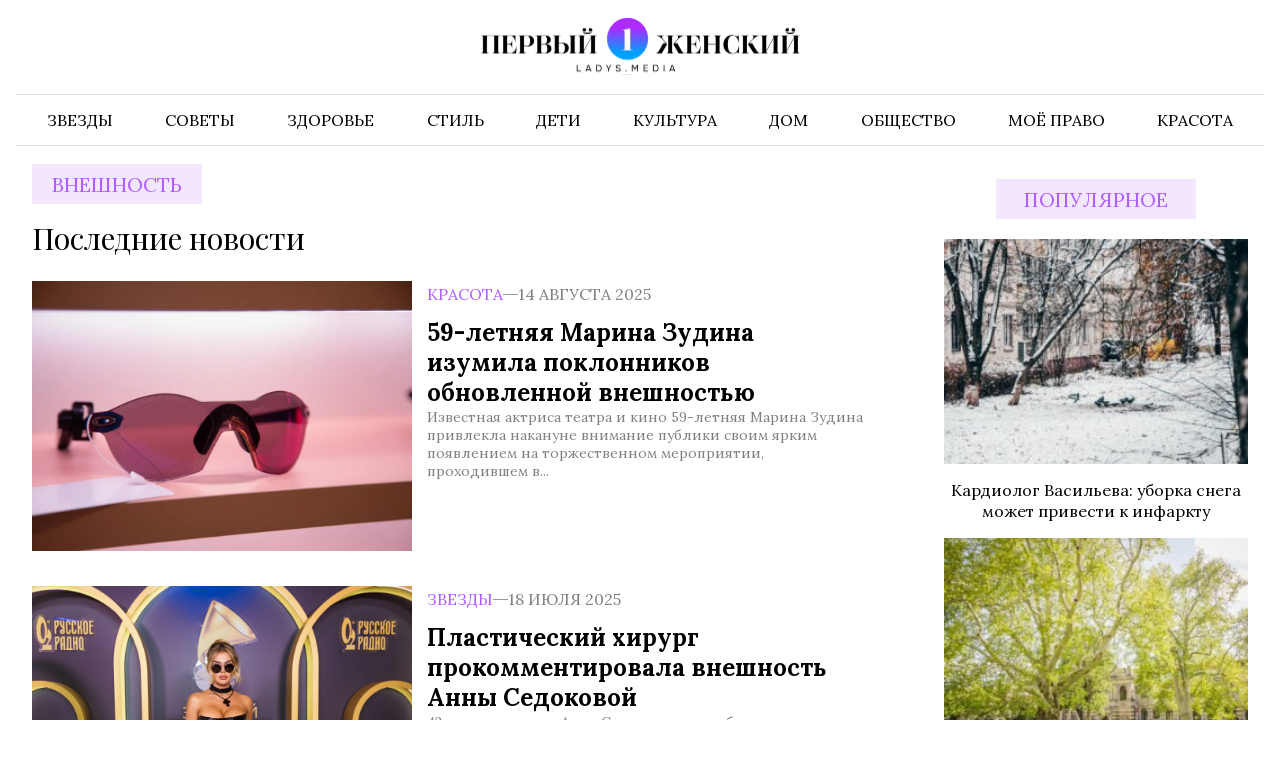

--- FILE ---
content_type: text/html; charset=UTF-8
request_url: https://www.ladys.media/tag/vneshnost/
body_size: 11168
content:
<!doctype html><html
lang=ru-RU class><head><meta
charset="UTF-8"><meta
name="viewport" content="width=device-width, initial-scale=1"><meta
name='robots' content='index, follow, max-image-preview:large, max-snippet:-1, max-video-preview:-1'><title>Архивы внешность - Первый женский — новости шоу-бизнеса, культура, Life Style</title><link
rel=canonical href=https://www.ladys.media/tag/vneshnost/ ><link
rel=next href=https://www.ladys.media/tag/vneshnost/page/2/ ><meta
property="og:locale" content="ru_RU"><meta
property="og:type" content="article"><meta
property="og:title" content="Архивы внешность - Первый женский — новости шоу-бизнеса, культура, Life Style"><meta
property="og:url" content="https://www.ladys.media/tag/vneshnost/"><meta
property="og:site_name" content="Первый женский — новости шоу-бизнеса, культура, Life Style"><meta
name="twitter:card" content="summary_large_image"><link
rel=amphtml href=https://www.ladys.media/tag/vneshnost/amp/ ><meta
name="generator" content="AMP for WP 1.1.11"><style id=wp-img-auto-sizes-contain-inline-css>img:is([sizes=auto i],[sizes^="auto," i]){contain-intrinsic-size:3000px 1500px}</style><link
rel=stylesheet id=mpp_gutenberg-css href='https://www.ladys.media/wp-content/plugins/metronet-profile-picture/dist/blocks.style.build.css?x50790&amp;ver=2.6.3' type=text/css media=all><link
rel=stylesheet id=css-bundle-css href='https://www.ladys.media/wp-content/themes/ladys/assets/css/css.b91bb7a8a88a6854d7f7.css?x50790&amp;ver=1744146884' type=text/css media=all><link
rel=stylesheet id=jquery-lazyloadxt-spinner-css-css href='//www.ladys.media/wp-content/plugins/a3-lazy-load/assets/css/jquery.lazyloadxt.spinner.css?x50790&amp;ver=6.9' type=text/css media=all><link
rel=stylesheet id=a3a3_lazy_load-css href='//www.ladys.media/wp-content/uploads/sass/a3_lazy_load.min.css?x50790&amp;ver=1708518886' type=text/css media=all> <script src="https://www.ladys.media/wp-includes/js/jquery/jquery.min.js?x50790&amp;ver=3.7.1" id=jquery-core-js></script> <script src="https://www.ladys.media/wp-includes/js/jquery/jquery-migrate.min.js?x50790&amp;ver=3.4.1" id=jquery-migrate-js></script> <script src=https://push.svk-native.ru/js/SparrowPush.js
            id=sprw-push-data
            site-id=54659
            async></script> <script src="//www.ladys.media/?wordfence_syncAttackData=1769138503.811" async></script>  <script>window.yaContextCb = window.yaContextCb || []</script> <script src=https://yandex.ru/ads/system/context.js async></script>  <script>setTimeout(function () {
            window.yaContextCb.push(() => {
                Ya.Context.AdvManager.render({
                    type: 'fullscreen',
                    platform: 'touch',
                    blockId: 'R-A-2138523-1'
                })
            })
        }, 7000)</script>  <script>setTimeout(function () {
            window.yaContextCb.push(() => {
                Ya.Context.AdvManager.render({
                    "blockId": "R-A-2138523-5",
                    "type": "fullscreen",
                    "platform": "desktop"
                })
            })
        }, 7000)</script> <script>window.yaContextCb = window.yaContextCb || []</script> <script src=https://yandex.ru/ads/system/context.js async></script> <meta
name="yandex-verification" content="1bb9524fbbffa4a5"><meta
name="google-site-verification" content="SavPyf55tlFIuE0WcoLFnD-J7kEg5khoM13V66f6LrQ"><meta
name="zen-verification" content="Sya7hTWFOtKHcsICMpogt87yNFtgfJEAzX0nW1XrSCBJnIsDD53UoCm6FnCOv7pJ"><meta
name="f822d82f62e96a2aa43f95e7526d551e" content=""><meta
name='robots' content='index, follow, max-image-preview:large, max-snippet:-1, max-video-preview:-1'><title>Архивы внешность - Первый женский — новости шоу-бизнеса, культура, Life Style</title><link
rel=canonical href=https://www.ladys.media/tag/vneshnost/ ><link
rel=next href=https://www.ladys.media/tag/vneshnost/page/2/ ><meta
property="og:locale" content="ru_RU"><meta
property="og:type" content="article"><meta
property="og:title" content="Архивы внешность - Первый женский — новости шоу-бизнеса, культура, Life Style"><meta
property="og:url" content="https://www.ladys.media/tag/vneshnost/"><meta
property="og:site_name" content="Первый женский — новости шоу-бизнеса, культура, Life Style"><meta
name="twitter:card" content="summary_large_image"><link
rel=amphtml href=https://www.ladys.media/tag/vneshnost/amp/ ><meta
name="generator" content="AMP for WP 1.1.11"> <script src=https://push.svk-native.ru/js/SparrowPush.js
            id=sprw-push-data
            site-id=54659
            async></script> <script src="//www.ladys.media/?wordfence_syncAttackData=1769138503.8136" async></script>  <script>(function (m, e, t, r, i, k, a) {
            m[i] = m[i] || function () {
                (m[i].a = m[i].a || []).push(arguments)
            };
            m[i].l = 1 * new Date();
            k = e.createElement(t), a = e.getElementsByTagName(t)[0], k.async = 1, k.src = r, a.parentNode.insertBefore(k, a)
        })
        (window, document, "script", "https://mc.yandex.ru/metrika/tag.js", "ym");

        ym(88818569, "init", {
            clickmap: true,
            trackLinks: true,
            accurateTrackBounce: true
        });</script> <noscript><div><img
src=https://mc.yandex.ru/watch/88818569 style="position:absolute; left:-9999px;" alt></div>
</noscript> <script async src="https://www.googletagmanager.com/gtag/js?id=G-70XNPD2P5T"></script> <script>window.dataLayer = window.dataLayer || [];

        function gtag() {
            dataLayer.push(arguments);
        }

        gtag('js', new Date());

        gtag('config', 'G-70XNPD2P5T');</script> 
<style>.ads-bottom{margin-bottom:1rem}@media ( min-width: 1024px ){body{padding-top:0px}}</style></head><body
class><div
id=adfox_172684113416662141></div> <script>window.yaContextCb.push(() => {
        Ya.adfoxCode.create({
            ownerId: 328919,
            containerId: 'adfox_172684113416662141',
            params: {
                pp: 'g',
                ps: 'icbs',
                p2: 'jdtm'
            }
        })
    })</script> <div
class=modal><div
class=modal__body>
<svg
class=modal__close xmlns=http://www.w3.org/2000/svg fill=none viewBox="0 0 24 24" stroke=currentColor>
<path
stroke-linecap=round stroke-linejoin=round stroke-width=2 d="M6 18L18 6M6 6l12 12"></path>
</svg><form
role=search method=get class=search-form action=https://www.ladys.media/ >
<label>
<span
class=screen-reader-text>Найти:</span>
<input
type=search class=search-field placeholder=Поиск&hellip; value name=s>
</label>
<input
type=submit class=search-submit value=Поиск></form></div></div><div
class=mobile-nav><div
class=mobile-nav__overlay></div><div
class=mobile-nav__drawer><header
class=mobile-nav__header>
<button
class=mobile-nav__close>
<svg
xmlns=http://www.w3.org/2000/svg fill=none viewBox="0 0 24 24">
<path
stroke-linecap=round stroke-linejoin=round stroke-width=2
d="M6 18L18 6M6 6l12 12"></path>
</svg>
</button></header><nav
class=menu-menu-container><ul
id=menu-menu class=mobile-nav__list>
<li
id=menu-item-1222
class="menu-item menu-item-type-taxonomy menu-item-object-category menu-item-1222"><a
href=https://www.ladys.media/category/zvezdy/ >Звезды</a></li>
<li
id=menu-item-1223
class="menu-item menu-item-type-taxonomy menu-item-object-category menu-item-1223"><a
href=https://www.ladys.media/category/sekrety-krasoty/ >Советы</a></li>
<li
id=menu-item-12 class="menu-item menu-item-type-taxonomy menu-item-object-category menu-item-12">
<a
href=https://www.ladys.media/category/zdorovie/ >Здоровье</a></li>
<li
id=menu-item-1224
class="menu-item menu-item-type-taxonomy menu-item-object-category menu-item-1224"><a
href=https://www.ladys.media/category/moda/ >Стиль</a></li>
<li
id=menu-item-8 class="menu-item menu-item-type-taxonomy menu-item-object-category menu-item-8"><a
href=https://www.ladys.media/category/deti/ >Дети</a></li>
<li
id=menu-item-16 class="menu-item menu-item-type-taxonomy menu-item-object-category menu-item-16">
<a
href=https://www.ladys.media/category/psihology/ >Культура</a></li>
<li
id=menu-item-9 class="menu-item menu-item-type-taxonomy menu-item-object-category menu-item-9"><a
href=https://www.ladys.media/category/dom/ >Дом</a></li>
<li
id=menu-item-14 class="menu-item menu-item-type-taxonomy menu-item-object-category menu-item-14">
<a
href=https://www.ladys.media/category/obshestvo/ >Общество</a></li>
<li
id=menu-item-1361
class="menu-item menu-item-type-taxonomy menu-item-object-category menu-item-1361"><a
href=https://www.ladys.media/category/moyo-pravo/ >Моё право</a></li>
<li
id=menu-item-126165
class="menu-item menu-item-type-taxonomy menu-item-object-category menu-item-126165"><a
href=https://www.ladys.media/category/krasota/ >Красота</a></li></ul></nav></div></div><div
class="container page-container"><header
class=header><div
class=header__top><div
class=container><a
class=header__logo href=https://www.ladys.media/ >
<picture>
<source
srcset=https://www.ladys.media/wp-content/themes/ladys/images/logos/logo_desktop.svg
media="(min-width: 576px)">
<img
src=https://www.ladys.media/wp-content/themes/ladys/images/logos/logo_mobile.png?x50790
alt="Первый женский — новости шоу-бизнеса, культура, Life Style">
</picture></a><div
class=burger></div></div></div><div
class=header__bottom><div
class=container><nav
class=menu-menu-container><ul
class=navigation itemscope
itemtype=http://www.schema.org/SiteNavigationElement>
<li
class="menu-item menu-item-type-taxonomy menu-item-object-category menu-item-1222"><a
href=https://www.ladys.media/category/zvezdy/ itemprop=url><span
itemprop=name>Звезды</span></a></li>
<li
class="menu-item menu-item-type-taxonomy menu-item-object-category menu-item-1223"><a
href=https://www.ladys.media/category/sekrety-krasoty/ itemprop=url><span
itemprop=name>Советы</span></a></li>
<li
class="menu-item menu-item-type-taxonomy menu-item-object-category menu-item-12"><a
href=https://www.ladys.media/category/zdorovie/ itemprop=url><span
itemprop=name>Здоровье</span></a></li>
<li
class="menu-item menu-item-type-taxonomy menu-item-object-category menu-item-1224"><a
href=https://www.ladys.media/category/moda/ itemprop=url><span
itemprop=name>Стиль</span></a>
</li>
<li
class="menu-item menu-item-type-taxonomy menu-item-object-category menu-item-8"><a
href=https://www.ladys.media/category/deti/ itemprop=url><span
itemprop=name>Дети</span></a>
</li>
<li
class="menu-item menu-item-type-taxonomy menu-item-object-category menu-item-16"><a
href=https://www.ladys.media/category/psihology/ itemprop=url><span
itemprop=name>Культура</span></a></li>
<li
class="menu-item menu-item-type-taxonomy menu-item-object-category menu-item-9"><a
href=https://www.ladys.media/category/dom/ itemprop=url><span
itemprop=name>Дом</span></a>
</li>
<li
class="menu-item menu-item-type-taxonomy menu-item-object-category menu-item-14"><a
href=https://www.ladys.media/category/obshestvo/ itemprop=url><span
itemprop=name>Общество</span></a></li>
<li
class="menu-item menu-item-type-taxonomy menu-item-object-category menu-item-1361"><a
href=https://www.ladys.media/category/moyo-pravo/ itemprop=url><span
itemprop=name>Моё право</span></a></li>
<li
class="menu-item menu-item-type-taxonomy menu-item-object-category menu-item-126165"><a
href=https://www.ladys.media/category/krasota/ itemprop=url><span
itemprop=name>Красота</span></a></li></ul></nav></div></div></header><main><div
class=container><div
class=archive><div
class=archive__main><header
class=archive__header><h1 class="title-bg archive__name">внешность</h1><style>.taxonomy-before__description
img{width:100%!important;max-width:100%!important}</style><div
class=taxonomy-before><h2 class="title">
Последние новости</h2></div></header><div
class=post-row>
<a
href=https://www.ladys.media/2025/08/59-letnyaya-marina-zudina-izumila-poklonnikov-obnovlennoj-vneshnostyu/ class=post-row__postlink></a><div
class=post-row__pic>
<img
src=https://www.ladys.media/wp-content/uploads/2025/01/84-1024x682.webp?x50790 alt="59-летняя Марина Зудина изумила поклонников обновленной внешностью"></div><div
class=post-row__wrap><div
class=post-row__meta>
<a
class=post-row__cat href=https://www.ladys.media/category/krasota/ >Красота</a><div
class=divider></div>
<time>14 августа 2025</time></div><div
class=post-row__content><h4 class="post-row__title">
59-летняя Марина Зудина изумила поклонников обновленной внешностью</h4><div
class=post-row__excerpt>
Известная актриса театра и кино 59-летняя Марина Зудина привлекла накануне внимание публики своим ярким появлением на торжественном мероприятии, проходившем в...</div></div></div></div><div
class=post-row>
<a
href=https://www.ladys.media/2025/07/plasticheskij-hirurg-prokommentirovala-vneshnost-anny-sedokovoj/ class=post-row__postlink></a><div
class=post-row__pic>
<img
src=https://www.ladys.media/wp-content/uploads/2024/01/ANNA-SEDAKOVA-7-1024x683.jpg?x50790 alt="Пластический хирург прокомментировала внешность Анны Седоковой"></div><div
class=post-row__wrap><div
class=post-row__meta>
<a
class=post-row__cat href=https://www.ladys.media/category/zvezdy/ >Звезды</a><div
class=divider></div>
<time>18 июля 2025</time></div><div
class=post-row__content><h4 class="post-row__title">
Пластический хирург прокомментировала внешность Анны Седоковой</h4><div
class=post-row__excerpt>
42-летняя певица Анна Седокова стала объектом обсуждений из-за своего опухшего лица на недавних фотографиях. Пластический хирург Мадина Осман в интервью...</div></div></div></div><div
class=post-row>
<a
href=https://www.ladys.media/2025/07/vneshnost-dzhona-travolty-na-vstreche-akterov-udivila-fanatov/ class=post-row__postlink></a><div
class=post-row__pic>
<img
src=https://www.ladys.media/wp-content/uploads/2023/07/shiny-metal-circle-reflects-blue-background-abstractly-generated-by-ai-1024x585.jpg?x50790 alt="Внешность Джона Траволты на встрече актеров удивила фанатов"></div><div
class=post-row__wrap><div
class=post-row__meta>
<a
class=post-row__cat href=https://www.ladys.media/category/zvezdy/ >Звезды</a><div
class=divider></div>
<time>12 июля 2025</time></div><div
class=post-row__content><h4 class="post-row__title">
Внешность Джона Траволты на встрече актеров удивила фанатов</h4><div
class=post-row__excerpt>
71-летний Джон Траволта вызвал восторг фанатов, неожиданно появившись на встрече, посвященной культовому мюзиклу &#171;Бриолин&#187;. Актер предстал в образе своего легендарного...</div></div></div></div><div
class=post-row>
<a
href=https://www.ladys.media/2025/07/plasticheskij-hirurg-dal-kommentarij-po-povodu-vneshnosti-saltykovoj/ class=post-row__postlink></a><div
class=post-row__pic>
<img
src=https://www.ladys.media/wp-content/uploads/2023/04/Irina-Saltykova.jpg?x50790 alt="Пластический хирург дал комментарий по поводу внешности Салтыковой"></div><div
class=post-row__wrap><div
class=post-row__meta>
<a
class=post-row__cat href=https://www.ladys.media/category/zvezdy/ >Звезды</a><div
class=divider></div>
<time>9 июля 2025</time></div><div
class=post-row__content><h4 class="post-row__title">
Пластический хирург дал комментарий по поводу внешности Салтыковой</h4><div
class=post-row__excerpt>
Пластический хирург Максим Усунгван в эксклюзивном интервью проанализировал феномен сохранения молодости 59-летней Ириной Салтыковой. После тщательного изучения фотографий певицы в...</div></div></div></div><div
class=post-row>
<a
href=https://www.ladys.media/2025/06/v-seti-obsudili-idealnuyu-vneshnost-16-letnej-docheri-borodinoj/ class=post-row__postlink></a><div
class=post-row__pic>
<img
src=https://www.ladys.media/wp-content/uploads/2023/06/photo1686232023-e1686232098457-1024x609.jpeg?x50790 alt="В сети обсудили идеальную внешность 16-летней дочери Бородиной"></div><div
class=post-row__wrap><div
class=post-row__meta>
<a
class=post-row__cat href=https://www.ladys.media/category/zvezdy/ >Звезды</a><div
class=divider></div>
<time>11 июня 2025</time></div><div
class=post-row__content><h4 class="post-row__title">
В сети обсудили идеальную внешность 16-летней дочери Бородиной</h4><div
class=post-row__excerpt>
Телеведущая Ксения Бородина поделилась в соцсетях трогательным постом, посвященным 16-летию старшей дочери Маруси. Публикация вызвала бурную реакцию подписчиков, которые наперебой...</div></div></div></div><div
class=post-row>
<a
href=https://www.ladys.media/2025/03/plasticheskij-hirurg-sviridov-raskryl-sekret-molodosti-55-letnego-malikova/ class=post-row__postlink></a><div
class=post-row__pic>
<img
src=https://www.ladys.media/wp-content/uploads/2023/04/Dmitriy_Malikov_at_Slavianski_Bazaar_2015-e1694169476578-1024x672.jpg?x50790 alt="Пластический хирург Свиридов раскрыл секрет молодости 55-летнего Маликова"></div><div
class=post-row__wrap><div
class=post-row__meta>
<a
class=post-row__cat href=https://www.ladys.media/category/zvezdy/ >Звезды</a><div
class=divider></div>
<time>8 марта 2025</time></div><div
class=post-row__content><h4 class="post-row__title">
Пластический хирург Свиридов раскрыл секрет молодости 55-летнего Маликова</h4><div
class=post-row__excerpt>
В январе 2025 года Дмитрий Маликов отметил свой 55-летний юбилей, и его внешность практически не изменилась за последние двадцать лет....</div></div></div></div><div
class=post-row>
<a
href=https://www.ladys.media/2025/02/viktoriya-bonya-priznalas-chto-v-detstve-chuvstvovala-sebya-gadkim-utenkom/ class=post-row__postlink></a><div
class=post-row__pic>
<img
src=https://www.ladys.media/wp-content/uploads/2023/05/581061-1024x683.jpg?x50790 alt="Виктория Боня призналась, что в детстве чувствовала себя «гадким утенком»"></div><div
class=post-row__wrap><div
class=post-row__meta>
<a
class=post-row__cat href=https://www.ladys.media/category/zvezdy/ >Звезды</a><div
class=divider></div>
<time>28 февраля 2025</time></div><div
class=post-row__content><h4 class="post-row__title">
Виктория Боня призналась, что в детстве чувствовала себя «гадким утенком»</h4><div
class=post-row__excerpt>
Телеведущая и блогерша Виктория Боня призналась, что в детстве часто ощущала себя «гадким утенком». Соответствующий пост появился в ее социальных...</div></div></div></div><div
class=post-row>
<a
href=https://www.ladys.media/2025/01/psiholog-miller-kazhdyj-den-dolzhen-byt-prazdnikom/ class=post-row__postlink></a><div
class=post-row__pic>
<img
src=https://www.ladys.media/wp-content/uploads/2024/07/izobrazhenie_2024-07-26_101612810.png?x50790 alt="Психолог Миллер: Каждый день должен быть праздником"></div><div
class=post-row__wrap><div
class=post-row__meta>
<a
class=post-row__cat href=https://www.ladys.media/category/glavnoe/ >Главное</a><div
class=divider></div>
<time>13 января 2025</time></div><div
class=post-row__content><h4 class="post-row__title">
Психолог Миллер: Каждый день должен быть праздником</h4><div
class=post-row__excerpt>
Мы все так ждали Нового года, этого праздника волшебства, готовились к нему: украшали дом, делали маникюр, прическу, загар и другое....</div></div></div></div><div
class=post-row>
<a
href=https://www.ladys.media/2025/01/kosmetolog-ryabinova-pro-vneshnost-lyusi-chebotinoj-vryad-li-delala-plastiku/ class=post-row__postlink></a><div
class=post-row__pic>
<img
src=https://www.ladys.media/wp-content/uploads/2023/08/752316-1024x683.jpg?x50790 alt="Косметолог Рябинова про внешность Люси Чеботиной: «Вряд ли делала пластику»"></div><div
class=post-row__wrap><div
class=post-row__meta>
<a
class=post-row__cat href=https://www.ladys.media/category/zvezdy/ >Звезды</a><div
class=divider></div>
<time>2 января 2025</time></div><div
class=post-row__content><h4 class="post-row__title">
Косметолог Рябинова про внешность Люси Чеботиной: «Вряд ли делала пластику»</h4><div
class=post-row__excerpt>
Люся Чеботина, 27-летняя певица, стала объектом обсуждения благодаря своей привлекательной внешности. Косметолог и разработчик профессиональной косметики Наталья Рябинова в интервью...</div></div></div></div><div
class=post-row>
<a
href=https://www.ladys.media/2024/12/hilkevich-zayavila-chto-majami-oskorbil-ee-vo-vremya-prob-v-kino/ class=post-row__postlink></a><div
class=post-row__pic>
<img
src=https://www.ladys.media/wp-content/uploads/2024/05/BAYD_2293-1024x762.jpg?x50790 alt="Хилькевич заявила, что Майами оскорбил ее во время проб в кино"></div><div
class=post-row__wrap><div
class=post-row__meta>
<a
class=post-row__cat href=https://www.ladys.media/category/zvezdy/ >Звезды</a><div
class=divider></div>
<time>15 декабря 2024</time></div><div
class=post-row__content><h4 class="post-row__title">
Хилькевич заявила, что Майами оскорбил ее во время проб в кино</h4><div
class=post-row__excerpt>
Анна Хилькевич вспомнила свою первую встречу с Олегом Майами. Актриса призналась, что тогда артист не оценил ее внешность, назвав ее...</div></div></div></div><div
class=archive__pagination>
<span
aria-current=page class="page-numbers current">1</span>
<a
class=page-numbers href=https://www.ladys.media/tag/vneshnost/page/2/ >2</a>
<a
class=page-numbers href=https://www.ladys.media/tag/vneshnost/page/3/ >3</a>
<span
class="page-numbers dots">&hellip;</span>
<a
class=page-numbers href=https://www.ladys.media/tag/vneshnost/page/9/ >9</a>
<a
class="next page-numbers" href=https://www.ladys.media/tag/vneshnost/page/2/ >Далее</a></div></div><div
class=archive__aside><div
class=single__simplebar><div
style="padding-bottom: 15px; margin-botton: 10px;"><div
id=adfox_172684023938113845></div></div> <script>window.yaContextCb.push(()=>{
        Ya.adfoxCode.create({
            ownerId: 328919,
            containerId: 'adfox_172684023938113845',
            params: {
                pp: 'h',
                ps: 'icbs',
                p2: 'hikv'
            }
        })
    })</script> <aside
class=aside-popular>
<a
href=https://www.ladys.media/category/nado-znat/) class=title-bg>
Популярное </a>
<a
href=https://www.ladys.media/2026/01/kardiolog-vasileva-uborka-snega-mozhet-privesti-k-infarktu/ class=aside-popular__post><div><div
class=aside-popular__pic>
<img
src=https://www.ladys.media/wp-content/uploads/2024/11/SVTL3536-270x220.jpg?x50790 alt="Кардиолог Васильева: уборка снега может привести к инфаркту"></div><div
class=aside-popular__title><p>
Кардиолог Васильева: уборка снега может привести к инфаркту</p></div></div>
</a><a
href=https://www.ladys.media/2026/01/pevitsa-alla-pugachyova-vedet-peregovory-o-vozvrashhenii-na-stsenu-letom-2026-goda/ class=aside-popular__post><div><div
class=aside-popular__pic>
<img
src=https://www.ladys.media/wp-content/uploads/2024/07/5260244518874242297-270x220.jpg?x50790 alt="Певица Алла Пугачёва ведет переговоры о возвращении на сцену летом 2026 года"></div><div
class=aside-popular__title><p>
Певица Алла Пугачёва ведет переговоры о возвращении на сцену летом 2026 года</p></div></div>
</a><a
href=https://www.ladys.media/2026/01/sting-vyplatil-barabanshhiku-i-gitaristu-the-police-bolee-800-000-posle-iska/ class=aside-popular__post><div><div
class=aside-popular__pic>
<img
src=https://www.ladys.media/wp-content/uploads/2025/01/179-270x220.webp?x50790 alt="Стинг выплатил барабанщику и гитаристу The Police более $800 000 после иска"></div><div
class=aside-popular__title><p>
Стинг выплатил барабанщику и гитаристу The Police более $800 000 после иска</p></div></div>
</a><a
href=https://www.ladys.media/2026/01/tajnaya-doch-freddi-merkyuri-skonchalas-v-48-let-ot-redkoj-bolezni/ class=aside-popular__post><div><div
class=aside-popular__pic>
<img
src=https://www.ladys.media/wp-content/uploads/2024/12/photo_2024-12-07_13-00-22-270x220.jpg?x50790 alt="Тайная дочь Фредди Меркьюри скончалась в 48 лет от редкой болезни"></div><div
class=aside-popular__title><p>
Тайная дочь Фредди Меркьюри скончалась в 48 лет от редкой болезни</p></div></div>
</a><div
id=external_iframe></div> <script src=https://www.osnmedia.ru/wp-content/themes/osn/assets/js/osn4partners.js></script> </aside><aside
class=aside>
<a
href=https://www.ladys.media/category/zvezdy/ class=title-bg>
Будь в курсе </a><div
class=aside__list><div
class=aside__wrapper>
<a
href=https://www.ladys.media/2026/01/raspolnevshij-kane-uest-i-byanka-tsenzori-poyavilis-na-premere-filma-gornichnaya/ class="swiper-slide aside__post"><div
class=aside__content><div
class=aside__meta><p
class=aside__time>
19:13</p><p
class=aside__date>
22 января 2026</p></div><p
class=aside__title>
Располневший Канье <strong>Уэст</strong> <strong>и</strong> <strong>Бьянка</strong> <strong>Цензори</strong> появились на премьере фильма «Горничная»</p></div>
</a><a
href=https://www.ladys.media/2026/01/keti-perri-i-eks-premer-kanady-tryudo-podtverdili-otnosheniya-v-davose/ class="swiper-slide aside__post"><div
class=aside__content><div
class=aside__meta><p
class=aside__time>
19:47</p><p
class=aside__date>
21 января 2026</p></div><p
class=aside__title>
<strong>Кэти</strong> <strong>Перри</strong> <strong>и</strong> <strong>экс-премьер</strong> Канады Трюдо подтвердили отношения в Давосе</p></div>
</a><a
href=https://www.ladys.media/2026/01/emiliya-klark-slomala-rebro-pri-semke-postelnoj-stseny-v-filme-pro-sssr/ class="swiper-slide aside__post"><div
class=aside__content><div
class=aside__meta><p
class=aside__time>
17:53</p><p
class=aside__date>
19 января 2026</p></div><p
class=aside__title>
Эмилия Кларк <strong>сломала</strong> <strong>ребро</strong> <strong>при</strong> <strong>съемке</strong> постельной сцены в фильме про СССР</p></div>
</a><a
href=https://www.ladys.media/2026/01/anna-semenovich-ustroila-svoemu-vozlyublennomu-zharkij-den-rozhdeniya/ class="swiper-slide aside__post"><div
class=aside__content><div
class=aside__meta><p
class=aside__time>
21:37</p><p
class=aside__date>
15 января 2026</p></div><p
class=aside__title>
<strong>Анна</strong> <strong>Семенович</strong> <strong>устроила</strong> <strong>своему</strong> возлюбленному жаркий день рождения</p></div>
</a><a
href=https://www.ladys.media/2026/01/daily-beast-prints-garri-i-megan-reshili-etim-letom-vernutsya-v-velikobritaniyu/ class="swiper-slide aside__post"><div
class=aside__content><div
class=aside__meta><p
class=aside__time>
23:58</p><p
class=aside__date>
14 января 2026</p></div><p
class=aside__title>
Daily Beast: принц Гарри и Меган <strong>решили</strong> <strong>этим</strong> <strong>летом</strong> <strong>вернуться</strong> в Великобританию</p></div>
</a></div></div></aside></div></div></div></div></main></div><footer
class=site-footer><div
class=container><div
class=site-footer__grid><div
class=site-footer__navigation><nav
class=menu-menu-container><ul
class=site-footer__menu>
<li
class="menu-item menu-item-type-taxonomy menu-item-object-category menu-item-1222"><a
href=https://www.ladys.media/category/zvezdy/ >Звезды</a></li>
<li
class="menu-item menu-item-type-taxonomy menu-item-object-category menu-item-1223"><a
href=https://www.ladys.media/category/sekrety-krasoty/ >Советы</a></li>
<li
class="menu-item menu-item-type-taxonomy menu-item-object-category menu-item-12"><a
href=https://www.ladys.media/category/zdorovie/ >Здоровье</a></li>
<li
class="menu-item menu-item-type-taxonomy menu-item-object-category menu-item-1224"><a
href=https://www.ladys.media/category/moda/ >Стиль</a></li>
<li
class="menu-item menu-item-type-taxonomy menu-item-object-category menu-item-8"><a
href=https://www.ladys.media/category/deti/ >Дети</a></li>
<li
class="menu-item menu-item-type-taxonomy menu-item-object-category menu-item-16"><a
href=https://www.ladys.media/category/psihology/ >Культура</a></li>
<li
class="menu-item menu-item-type-taxonomy menu-item-object-category menu-item-9"><a
href=https://www.ladys.media/category/dom/ >Дом</a></li>
<li
class="menu-item menu-item-type-taxonomy menu-item-object-category menu-item-14"><a
href=https://www.ladys.media/category/obshestvo/ >Общество</a></li>
<li
class="menu-item menu-item-type-taxonomy menu-item-object-category menu-item-1361"><a
href=https://www.ladys.media/category/moyo-pravo/ >Моё право</a></li>
<li
class="menu-item menu-item-type-taxonomy menu-item-object-category menu-item-126165"><a
href=https://www.ladys.media/category/krasota/ >Красота</a></li></ul></nav></div><div
class=site-footer__sitename>
<a
class=site-footer__logo href=https://www.ladys.media/ >
<img
src=https://www.ladys.media/wp-content/themes/ladys/images/logo_white.svg?x50790
alt="Первый Женский">
</a><div
class=site-footer__copyright><p>© 2024 | Все права защищены</p><p>Возрастное ограничение:18+</p></div></div><div
class="site-footer__content site-footer__column1"><p>Главный редактор: Шахрай Анна Викторовна.<br>Шеф-редактор: Чечушкин Иван Олегович <br>Телефон
редакции: +7 495 795-53-05<br>E-mail: <a
href=mailto:info@ladys.media>info@ladys.media</a><br>Адрес:
101000, г. Москва, ул. Покровка, д. 5<br></p><p>
Дополнительные email: </br><a
href=mailto:reklama@osnmedia.ru>reklama@osnmedia.ru</a>, <a
href=mailto:adv@osnmedia.ru>adv@osnmedia.ru</a></p><p><p>Скачать презентацию: <a
href=https://www.ladys.media/wp-content/uploads/2024/03/presentation_ladys.media_.pdf?x50790&amp;x40748>Медиа-кит</a></p><p
class=site-footer__text-sm>
Мнение редакции может не совпадать с мнением авторов.При перепечатке или цитировании материалов
сайта ladys.media ссылка на источник обязательна, при использовании в Интернет-изданиях и на сайтах
обязательна прямая гиперссылка на сайт ladys.media.</p><p>
На информационном ресурсе применяются рекомендательные технологии
(информационные технологии предоставления информации на основе сбора, систематизации и анализа
сведений, относящихся к предпочтениям пользователей сети "Интернет", находящихся на территории
Российской Федерации)".
<a
href=/recommend/ >Подробнее.</a></p><p>
<a
href=/polzovatelskoe-soglashenie/ >Пользовательское соглашение</a></p></div><div
class="site-footer__content site-footer__column2"><p
style="display: none;">
Реклама, спецпроекты и иное сотрудничество:Анна Шахрай(Руководитель по работе с партнерами)Email:<a
href=mailto:a.shahray@osnmedia.ru>a.shahray@osnmedia.ru</a> Телефон:<a
href=+79671541844>+7 967 154-18-44</a></p><p>
Игорь Дбар(Руководитель отдела продаж)Email:<a
href=mailto:i.dbar@osnmedia.ru>i.dbar@osnmedia.ru</a> Телефон:<a
href=tel:+79099360290>+7
909 936-02-90</a></p><p>
Сетевое издание Медиапортал "Первый женский" зарегистрировано Роскомнадзором 26.04.2022, реестровая
запись ЭЛ № ФС77-82838.<div
style="font-size: 16px; padding: 0px; font-weight: 600; margin-right: 20px; margin-bottom: 15px; width: 35px; height: 35px; background-color: #fff; border-radius: 50%; padding: 9px 5px; color: #111;">
18+</div></p><p>
Учредитель: Автономная некоммерческая организация содействия информированию и просвещению населения
"Медиахолдинг "Общественная служба новостей"
(ОГРН 1187700006328).</p><p>
*Meta Platforms признана экстремистской организацией, её деятельность в России запрещена, а также
принадлежащие ей социальные сети Facebook и Instagram так же запрещены в России.</p></div><div
class=site-footer__column3><p
class=site-footer__text-sm>
Экстремистские и террористические организации, запрещенные в РФ: «АУЕ», «Правый сектор», «Азов»,
«Украинская повстанческая армия», «ИГИЛ» (ИГ, Исламское государство), «Аль-Каида», «УНА-УНСО»,
«Меджлис крымско-татарского народа», «Свидетели Иеговы», «Движение Талибан», «Исламская группа»,
«Добровольчий рух», «Чёрный комитет», «Мужское государство», «Штабы Навального» и другие. Перечень
иноагентов: Галкин, Моргенштерн, Дудь, Невзоров, Макаревич, Гордон, Мирон Фёдоров (Оксимирон),
Смольянинов, Монеточка (Елизавета Гардымова), ФБК, Навальный, Голос Америки, Дождь, Медуза,
Верзилов, Толоконникова, Понасенков, Пивоваров, Быков, Шац, Глуховский, Долин, Троицкий, Земфира,
Гудков, Варламов, Прусикин и другие. Полный перечень лиц и организаций, находящихся под судебным
запретом в России, можно найти на сайте Минюста РФ.</p></div></div>
<a
href=https://www.liveinternet.ru/click;osn_mediaholding
target=_blank><img
id=licnt56C9 width=31 height=31 style=border:0
title=LiveInternet
src=[data-uri]
alt></a> <script>(function (d, s) {
                d.getElementById("licnt56C9").src =
                    "https://counter.yadro.ru/hit;osn_mediaholding?t40.6;r" + escape(d.referrer) +
                    ((typeof (s) == "undefined") ? "" : ";s" + s.width + "*" + s.height + "*" +
                        (s.colorDepth ? s.colorDepth : s.pixelDepth)) + ";u" + escape(d.URL) +
                    ";h" + escape(d.title.substring(0, 150)) + ";" + Math.random()
            })
            (document, screen)</script> <script>var _tmr = window._tmr || (window._tmr = []);
            _tmr.push({id: "3363075", type: "pageView", start: (new Date()).getTime()});
            (function (d, w, id) {
                if (d.getElementById(id)) return;
                var ts = d.createElement("script");
                ts.type = "text/javascript";
                ts.async = true;
                ts.id = id;
                ts.src = "https://top-fwz1.mail.ru/js/code.js";
                var f = function () {
                    var s = d.getElementsByTagName("script")[0];
                    s.parentNode.insertBefore(ts, s);
                };
                if (w.opera == "[object Opera]") {
                    d.addEventListener("DOMContentLoaded", f, false);
                } else {
                    f();
                }
            })(document, window, "tmr-code");</script> <noscript><div><img
src="https://top-fwz1.mail.ru/counter?id=3363075;js=na" style=position:absolute;left:-9999px;
alt=Top.Mail.Ru></div>
</noscript></div></footer> <script src=https://code.jquery.com/jquery-3.6.0.min.js></script> <script>setTimeout(function () {
        // jQuery.getScript("https://cdn.viqeo.tv/js/vq_starter.js");
        jQuery.ajax({
            async: false,
            url: "https://cdn.viqeo.tv/js/vq_starter.js",
            dataType: "script"
        });
        // console.log('setTimeout worked');
    }, 7000)</script> <div
data-playerId=3308 data-profileId=12367 class=viqeo-fly-widget></div> <script type=speculationrules>{"prefetch":[{"source":"document","where":{"and":[{"href_matches":"/*"},{"not":{"href_matches":["/wp-*.php","/wp-admin/*","/wp-content/uploads/*","/wp-content/*","/wp-content/plugins/*","/wp-content/themes/ladys/*","/*\\?(.+)"]}},{"not":{"selector_matches":"a[rel~=\"nofollow\"]"}},{"not":{"selector_matches":".no-prefetch, .no-prefetch a"}}]},"eagerness":"conservative"}]}</script> <script src="https://www.ladys.media/wp-content/plugins/metronet-profile-picture/js/mpp-frontend.js?x50790&amp;ver=2.6.3" id=mpp_gutenberg_tabs-js></script> <script id=js-bundle-js-extra>var osn_ajax = {"nonce":"927225a769","ajax_url":"https://www.ladys.media/wp-admin/admin-ajax.php"};
var osn_ajax = {"nonce":"927225a769","ajax_url":"https://www.ladys.media/wp-admin/admin-ajax.php"};
//# sourceURL=js-bundle-js-extra</script> <script src="https://www.ladys.media/wp-content/themes/ladys/assets/js/js.1751b775cf0cc24804f7.js?x50790&amp;ver=1744146884" id=js-bundle-js></script> <script id=jquery-lazyloadxt-js-extra>var a3_lazyload_params = {"apply_images":"1","apply_videos":"1"};
//# sourceURL=jquery-lazyloadxt-js-extra</script> <script src="//www.ladys.media/wp-content/plugins/a3-lazy-load/assets/js/jquery.lazyloadxt.extra.min.js?x50790&amp;ver=2.7.6" id=jquery-lazyloadxt-js></script> <script src="//www.ladys.media/wp-content/plugins/a3-lazy-load/assets/js/jquery.lazyloadxt.srcset.min.js?x50790&amp;ver=2.7.6" id=jquery-lazyloadxt-srcset-js></script> <script id=jquery-lazyloadxt-extend-js-extra>var a3_lazyload_extend_params = {"edgeY":"0","horizontal_container_classnames":""};
var a3_lazyload_extend_params = {"edgeY":"0","horizontal_container_classnames":""};
//# sourceURL=jquery-lazyloadxt-extend-js-extra</script> <script src="//www.ladys.media/wp-content/plugins/a3-lazy-load/assets/js/jquery.lazyloadxt.extend.js?x50790&amp;ver=2.7.6" id=jquery-lazyloadxt-extend-js></script> </body></html>

--- FILE ---
content_type: text/html; charset=UTF-8
request_url: https://www.ladys.media/?wordfence_syncAttackData=1769138503.811
body_size: 17596
content:
<!doctype html><html
lang=ru-RU class=overflow-x-hidden><head><meta
charset="UTF-8"><meta
name="viewport" content="width=device-width, initial-scale=1"><meta
name='robots' content='index, max-image-preview:large'><title>Первый женский — новости шоу-бизнеса, культура, Life Style - Портал «Первый женский» — главный женский журнал и проводник в мир шоу-бизнеса России и мира</title><meta
name="description" content="Портал «Первый женский» — главный женский журнал и проводник в мир шоу-бизнеса России и мира"><link
rel=canonical href=https://www.ladys.media/ ><link
rel=next href=https://www.ladys.media/page/2/ ><meta
property="og:locale" content="ru_RU"><meta
property="og:type" content="website"><meta
property="og:title" content="Первый женский — новости шоу-бизнеса, культура, Life Style"><meta
property="og:description" content="Портал «Первый женский» — главный женский журнал и проводник в мир шоу-бизнеса России и мира"><meta
property="og:url" content="https://www.ladys.media/"><meta
property="og:site_name" content="Первый женский — новости шоу-бизнеса, культура, Life Style"><meta
name="twitter:card" content="summary_large_image"><link
rel=amphtml href=https://www.ladys.media/amp/ ><meta
name="generator" content="AMP for WP 1.1.11"><style id=wp-img-auto-sizes-contain-inline-css>img:is([sizes=auto i],[sizes^="auto," i]){contain-intrinsic-size:3000px 1500px}</style><link
rel=stylesheet id=mpp_gutenberg-css href='https://www.ladys.media/wp-content/plugins/metronet-profile-picture/dist/blocks.style.build.css?x50790&amp;ver=2.6.3' type=text/css media=all><link
rel=stylesheet id=css-bundle-css href='https://www.ladys.media/wp-content/themes/ladys/assets/css/css.b91bb7a8a88a6854d7f7.css?x50790&amp;ver=1744146884' type=text/css media=all><link
rel=stylesheet id=jquery-lazyloadxt-spinner-css-css href='//www.ladys.media/wp-content/plugins/a3-lazy-load/assets/css/jquery.lazyloadxt.spinner.css?x50790&amp;ver=6.9' type=text/css media=all><link
rel=stylesheet id=a3a3_lazy_load-css href='//www.ladys.media/wp-content/uploads/sass/a3_lazy_load.min.css?x50790&amp;ver=1708518886' type=text/css media=all> <script src="https://www.ladys.media/wp-includes/js/jquery/jquery.min.js?x50790&amp;ver=3.7.1" id=jquery-core-js></script> <script src="https://www.ladys.media/wp-includes/js/jquery/jquery-migrate.min.js?x50790&amp;ver=3.4.1" id=jquery-migrate-js></script> <script src=https://push.svk-native.ru/js/SparrowPush.js
            id=sprw-push-data
            site-id=54659
            async></script> <script src="//www.ladys.media/?wordfence_syncAttackData=1769137320.9162" async></script>  <script>window.yaContextCb = window.yaContextCb || []</script> <script src=https://yandex.ru/ads/system/context.js async></script>  <script>setTimeout(function () {
            window.yaContextCb.push(() => {
                Ya.Context.AdvManager.render({
                    type: 'fullscreen',
                    platform: 'touch',
                    blockId: 'R-A-2138523-1'
                })
            })
        }, 7000)</script>  <script>setTimeout(function () {
            window.yaContextCb.push(() => {
                Ya.Context.AdvManager.render({
                    "blockId": "R-A-2138523-5",
                    "type": "fullscreen",
                    "platform": "desktop"
                })
            })
        }, 7000)</script> <script>window.yaContextCb = window.yaContextCb || []</script> <script src=https://yandex.ru/ads/system/context.js async></script> <meta
name="yandex-verification" content="1bb9524fbbffa4a5"><meta
name="google-site-verification" content="SavPyf55tlFIuE0WcoLFnD-J7kEg5khoM13V66f6LrQ"><meta
name="zen-verification" content="Sya7hTWFOtKHcsICMpogt87yNFtgfJEAzX0nW1XrSCBJnIsDD53UoCm6FnCOv7pJ"><meta
name="f822d82f62e96a2aa43f95e7526d551e" content=""><meta
name='robots' content='index, max-image-preview:large'><title>Первый женский — новости шоу-бизнеса, культура, Life Style - Портал «Первый женский» — главный женский журнал и проводник в мир шоу-бизнеса России и мира</title><meta
name="description" content="Портал «Первый женский» — главный женский журнал и проводник в мир шоу-бизнеса России и мира"><link
rel=canonical href=https://www.ladys.media/ ><link
rel=next href=https://www.ladys.media/page/2/ ><meta
property="og:locale" content="ru_RU"><meta
property="og:type" content="website"><meta
property="og:title" content="Первый женский — новости шоу-бизнеса, культура, Life Style"><meta
property="og:description" content="Портал «Первый женский» — главный женский журнал и проводник в мир шоу-бизнеса России и мира"><meta
property="og:url" content="https://www.ladys.media/"><meta
property="og:site_name" content="Первый женский — новости шоу-бизнеса, культура, Life Style"><meta
name="twitter:card" content="summary_large_image"><link
rel=amphtml href=https://www.ladys.media/amp/ ><meta
name="generator" content="AMP for WP 1.1.11"> <script src=https://push.svk-native.ru/js/SparrowPush.js
            id=sprw-push-data
            site-id=54659
            async></script> <script src="//www.ladys.media/?wordfence_syncAttackData=1769137320.9187" async></script>  <script>(function (m, e, t, r, i, k, a) {
            m[i] = m[i] || function () {
                (m[i].a = m[i].a || []).push(arguments)
            };
            m[i].l = 1 * new Date();
            k = e.createElement(t), a = e.getElementsByTagName(t)[0], k.async = 1, k.src = r, a.parentNode.insertBefore(k, a)
        })
        (window, document, "script", "https://mc.yandex.ru/metrika/tag.js", "ym");

        ym(88818569, "init", {
            clickmap: true,
            trackLinks: true,
            accurateTrackBounce: true
        });</script> <noscript><div><img
src=https://mc.yandex.ru/watch/88818569 style="position:absolute; left:-9999px;" alt></div>
</noscript> <script async src="https://www.googletagmanager.com/gtag/js?id=G-70XNPD2P5T"></script> <script>window.dataLayer = window.dataLayer || [];

        function gtag() {
            dataLayer.push(arguments);
        }

        gtag('js', new Date());

        gtag('config', 'G-70XNPD2P5T');</script> 
<style>.ads-bottom{margin-bottom:1rem}@media ( min-width: 1024px ){body{padding-top:0px}}</style></head><body
class=overflow-x-hidden><div
id=adfox_172684113416662141></div> <script>window.yaContextCb.push(() => {
        Ya.adfoxCode.create({
            ownerId: 328919,
            containerId: 'adfox_172684113416662141',
            params: {
                pp: 'g',
                ps: 'icbs',
                p2: 'jdtm'
            }
        })
    })</script> <div
class=modal><div
class=modal__body>
<svg
class=modal__close xmlns=http://www.w3.org/2000/svg fill=none viewBox="0 0 24 24" stroke=currentColor>
<path
stroke-linecap=round stroke-linejoin=round stroke-width=2 d="M6 18L18 6M6 6l12 12"></path>
</svg><form
role=search method=get class=search-form action=https://www.ladys.media/ >
<label>
<span
class=screen-reader-text>Найти:</span>
<input
type=search class=search-field placeholder=Поиск&hellip; value name=s>
</label>
<input
type=submit class=search-submit value=Поиск></form></div></div><div
class=mobile-nav><div
class=mobile-nav__overlay></div><div
class=mobile-nav__drawer><header
class=mobile-nav__header>
<button
class=mobile-nav__close>
<svg
xmlns=http://www.w3.org/2000/svg fill=none viewBox="0 0 24 24">
<path
stroke-linecap=round stroke-linejoin=round stroke-width=2
d="M6 18L18 6M6 6l12 12"></path>
</svg>
</button></header><nav
class=menu-menu-container><ul
id=menu-menu class=mobile-nav__list>
<li
id=menu-item-1222
class="menu-item menu-item-type-taxonomy menu-item-object-category menu-item-1222"><a
href=https://www.ladys.media/category/zvezdy/ >Звезды</a></li>
<li
id=menu-item-1223
class="menu-item menu-item-type-taxonomy menu-item-object-category menu-item-1223"><a
href=https://www.ladys.media/category/sekrety-krasoty/ >Советы</a></li>
<li
id=menu-item-12 class="menu-item menu-item-type-taxonomy menu-item-object-category menu-item-12">
<a
href=https://www.ladys.media/category/zdorovie/ >Здоровье</a></li>
<li
id=menu-item-1224
class="menu-item menu-item-type-taxonomy menu-item-object-category menu-item-1224"><a
href=https://www.ladys.media/category/moda/ >Стиль</a></li>
<li
id=menu-item-8 class="menu-item menu-item-type-taxonomy menu-item-object-category menu-item-8"><a
href=https://www.ladys.media/category/deti/ >Дети</a></li>
<li
id=menu-item-16 class="menu-item menu-item-type-taxonomy menu-item-object-category menu-item-16">
<a
href=https://www.ladys.media/category/psihology/ >Культура</a></li>
<li
id=menu-item-9 class="menu-item menu-item-type-taxonomy menu-item-object-category menu-item-9"><a
href=https://www.ladys.media/category/dom/ >Дом</a></li>
<li
id=menu-item-14 class="menu-item menu-item-type-taxonomy menu-item-object-category menu-item-14">
<a
href=https://www.ladys.media/category/obshestvo/ >Общество</a></li>
<li
id=menu-item-1361
class="menu-item menu-item-type-taxonomy menu-item-object-category menu-item-1361"><a
href=https://www.ladys.media/category/moyo-pravo/ >Моё право</a></li>
<li
id=menu-item-126165
class="menu-item menu-item-type-taxonomy menu-item-object-category menu-item-126165"><a
href=https://www.ladys.media/category/krasota/ >Красота</a></li></ul></nav></div></div><div
class="container page-container"><header
class=header><div
class=header__top><div
class=container><a
class=header__logo href=https://www.ladys.media/ >
<picture>
<source
srcset=https://www.ladys.media/wp-content/themes/ladys/images/logos/logo_desktop.svg
media="(min-width: 576px)">
<img
src=https://www.ladys.media/wp-content/themes/ladys/images/logos/logo_mobile.png?x50790
alt="Первый женский — новости шоу-бизнеса, культура, Life Style">
</picture></a><div
class=burger></div></div></div><div
class=header__bottom><div
class=container><nav
class=menu-menu-container><ul
class=navigation itemscope
itemtype=http://www.schema.org/SiteNavigationElement>
<li
class="menu-item menu-item-type-taxonomy menu-item-object-category menu-item-1222"><a
href=https://www.ladys.media/category/zvezdy/ itemprop=url><span
itemprop=name>Звезды</span></a></li>
<li
class="menu-item menu-item-type-taxonomy menu-item-object-category menu-item-1223"><a
href=https://www.ladys.media/category/sekrety-krasoty/ itemprop=url><span
itemprop=name>Советы</span></a></li>
<li
class="menu-item menu-item-type-taxonomy menu-item-object-category menu-item-12"><a
href=https://www.ladys.media/category/zdorovie/ itemprop=url><span
itemprop=name>Здоровье</span></a></li>
<li
class="menu-item menu-item-type-taxonomy menu-item-object-category menu-item-1224"><a
href=https://www.ladys.media/category/moda/ itemprop=url><span
itemprop=name>Стиль</span></a>
</li>
<li
class="menu-item menu-item-type-taxonomy menu-item-object-category menu-item-8"><a
href=https://www.ladys.media/category/deti/ itemprop=url><span
itemprop=name>Дети</span></a>
</li>
<li
class="menu-item menu-item-type-taxonomy menu-item-object-category menu-item-16"><a
href=https://www.ladys.media/category/psihology/ itemprop=url><span
itemprop=name>Культура</span></a></li>
<li
class="menu-item menu-item-type-taxonomy menu-item-object-category menu-item-9"><a
href=https://www.ladys.media/category/dom/ itemprop=url><span
itemprop=name>Дом</span></a>
</li>
<li
class="menu-item menu-item-type-taxonomy menu-item-object-category menu-item-14"><a
href=https://www.ladys.media/category/obshestvo/ itemprop=url><span
itemprop=name>Общество</span></a></li>
<li
class="menu-item menu-item-type-taxonomy menu-item-object-category menu-item-1361"><a
href=https://www.ladys.media/category/moyo-pravo/ itemprop=url><span
itemprop=name>Моё право</span></a></li>
<li
class="menu-item menu-item-type-taxonomy menu-item-object-category menu-item-126165"><a
href=https://www.ladys.media/category/krasota/ itemprop=url><span
itemprop=name>Красота</span></a></li></ul></nav></div></div></header> <script id=scriptOrganization type=application/ld+json>{
        "@type": "Organization",
        "@context": "http://schema.org",
        "name": "Первый Женский",
        "description": "Первый женский — только свежие новости шоу-бизнеса, культуры, Life Style. Актуальные комментарии, видео, интервью.",
        "telephone": "+7 495 795-53-05",
        "logo": "https://www.ladys.media/wp-content/themes/ladys/images/logos/logo_desktop.svg",
        "url": "https://www.ladys.media/",
        "sameAs": [
          "https://t.me/ladysmedia",
		  "https://dzen.ru/ladys.media"
        ],
        "email": "info@ladys.media",
        "address": {
          "@type": "PostalAddress",
          "streetAddress": "Потаповский переулок, 16/5с1",
          "postalCode": "101000",
          "addressLocality": "Москва"
        }
}</script> <div
class=frontpage><div
class=jumbotron><div
class=container><div
class=jumbotron__grid><div
class=jumbotron__slider><div
class="swiper main-slider"><div
class=swiper-wrapper><div
class="swiper-slide main-slider__slide">
<a
href=https://www.ladys.media/2026/01/raspolnevshij-kane-uest-i-byanka-tsenzori-poyavilis-na-premere-filma-gornichnaya/ class=main-slider__postlink></a><div
class=main-slider__background>
<img
src=https://www.ladys.media/wp-content/uploads/2024/11/5U0B0309-1024x682.webp?x50790 alt="Располневший Канье Уэст и Бьянка Цензори появились на премьере фильма «Горничная» "></div><div
class=main-slider__wrap><div
class=main-slider__content>
<a
class=main-slider__cat href=https://www.ladys.media/category/glavnoe/ >Главное</a><h2>
Располневший Канье Уэст и Бьянка Цензори появились на премьере фильма «Горничная» </h2></div></div></div><div
class="swiper-slide main-slider__slide">
<a
href=https://www.ladys.media/2026/01/pevets-dzhelli-roll-sbrosil-bolee-90-kg-blagodarya-izmeneniyu-obraza-zhizni/ class=main-slider__postlink></a><div
class=main-slider__background>
<img
src=https://www.ladys.media/wp-content/uploads/2024/07/photo_2024-07-04_15-19-21-1024x682.jpg?x50790 alt="Певец Джелли Ролл сбросил более 90 кг благодаря изменению образа жизни"></div><div
class=main-slider__wrap><div
class=main-slider__content>
<a
class=main-slider__cat href=https://www.ladys.media/category/glavnoe/ >Главное</a><h2>
Певец Джелли Ролл сбросил более 90 кг благодаря изменению образа жизни</h2></div></div></div><div
class="swiper-slide main-slider__slide">
<a
href=https://www.ladys.media/2026/01/dizajner-viktoriya-bekhem-isportila-svadbu-svoemu-synu/ class=main-slider__postlink></a><div
class=main-slider__background>
<img
src=https://www.ladys.media/wp-content/uploads/2024/12/photo_2024-12-06_20-29-30-1024x682.jpg?x50790 alt="Дизайнер Виктория Бекхэм испортила свадьбу своему сыну"></div><div
class=main-slider__wrap><div
class=main-slider__content>
<a
class=main-slider__cat href=https://www.ladys.media/category/glavnoe/ >Главное</a><h2>
Дизайнер Виктория Бекхэм испортила свадьбу своему сыну</h2></div></div></div><div
class="swiper-slide main-slider__slide">
<a
href=https://www.ladys.media/2026/01/emiliya-klark-slomala-rebro-pri-semke-postelnoj-stseny-v-filme-pro-sssr/ class=main-slider__postlink></a><div
class=main-slider__background>
<img
src=https://www.ladys.media/wp-content/uploads/2025/01/180-1024x682.webp?x50790 alt="Эмилия Кларк сломала ребро при съемке постельной сцены в фильме про СССР"></div><div
class=main-slider__wrap><div
class=main-slider__content>
<a
class=main-slider__cat href=https://www.ladys.media/category/glavnoe/ >Главное</a><h2>
Эмилия Кларк сломала ребро при съемке постельной сцены в фильме про СССР</h2></div></div></div><div
class="swiper-slide main-slider__slide">
<a
href=https://www.ladys.media/2026/01/monika-belluchchi-na-meropriyatii-v-parizhe-porazila-poklonnikov-otkrovennym-naryadom/ class=main-slider__postlink></a><div
class=main-slider__background>
<img
src=https://www.ladys.media/wp-content/uploads/2025/01/66-1024x682.webp?x50790 alt="Моника Беллуччи на мероприятии в Париже поразила поклонников откровенным нарядом"></div><div
class=main-slider__wrap><div
class=main-slider__content>
<a
class=main-slider__cat href=https://www.ladys.media/category/glavnoe/ >Главное</a><h2>
Моника Беллуччи на мероприятии в Париже поразила поклонников откровенным нарядом</h2></div></div></div><div
class="swiper-slide main-slider__slide">
<a
href=https://www.ladys.media/2026/01/daily-beast-prints-garri-i-megan-reshili-etim-letom-vernutsya-v-velikobritaniyu/ class=main-slider__postlink></a><div
class=main-slider__background>
<img
src=https://www.ladys.media/wp-content/uploads/2024/07/5280491888060784259-1024x682.jpg?x50790 alt="Daily Beast: принц Гарри и Меган решили этим летом вернуться в Великобританию"></div><div
class=main-slider__wrap><div
class=main-slider__content>
<a
class=main-slider__cat href=https://www.ladys.media/category/glavnoe/ >Главное</a><h2>
Daily Beast: принц Гарри и Меган решили этим летом вернуться в Великобританию</h2></div></div></div><div
class="swiper-slide main-slider__slide">
<a
href=https://www.ladys.media/2026/01/byvshie-domrabotnitsy-artista-hulio-iglesiasa-obvinili-ego-v-domogatelstvah/ class=main-slider__postlink></a><div
class=main-slider__background>
<img
src=https://www.ladys.media/wp-content/uploads/2024/07/5280491888060784299-1024x682.jpg?x50790 alt="Бывшие домработницы Хулио Иглесиаса обвинили его в домогательствах"></div><div
class=main-slider__wrap><div
class=main-slider__content>
<a
class=main-slider__cat href=https://www.ladys.media/category/glavnoe/ >Главное</a><h2>
Бывшие домработницы Хулио Иглесиаса обвинили его в домогательствах</h2></div></div></div><div
class="swiper-slide main-slider__slide">
<a
href=https://www.ladys.media/2026/01/vrach-mendosa-pri-prostude-neobhodimo-podderzhivat-vodnyj-balans/ class=main-slider__postlink></a><div
class=main-slider__background>
<img
src=https://www.ladys.media/wp-content/uploads/2025/01/121-1024x682.webp?x50790 alt="Врач Мендоса: при простуде необходимо поддерживать водный баланс"></div><div
class=main-slider__wrap><div
class=main-slider__content>
<a
class=main-slider__cat href=https://www.ladys.media/category/glavnoe/ >Главное</a><h2>
Врач Мендоса: при простуде необходимо поддерживать водный баланс</h2></div></div></div><div
class="swiper-slide main-slider__slide">
<a
href=https://www.ladys.media/2026/01/daily-mail-megan-markl-priedet-v-angliyu-pri-nalichii-gosohrany/ class=main-slider__postlink></a><div
class=main-slider__background>
<img
src=https://www.ladys.media/wp-content/uploads/2024/07/5260661100637183528-1024x682.jpg?x50790 alt="Daily Mail: Меган Маркл приедет в Англию при наличии госохраны"></div><div
class=main-slider__wrap><div
class=main-slider__content>
<a
class=main-slider__cat href=https://www.ladys.media/category/glavnoe/ >Главное</a><h2>
Daily Mail: Меган Маркл приедет в Англию при наличии госохраны</h2></div></div></div><div
class="swiper-slide main-slider__slide">
<a
href=https://www.ladys.media/2026/01/podruga-timoti-shalame-kajli-dzhenner-reshilas-na-novuyu-strizhku/ class=main-slider__postlink></a><div
class=main-slider__background>
<img
src=https://www.ladys.media/wp-content/uploads/2024/07/photo_2024-07-04_15-15-50-2-1024x768.jpg?x50790 alt="Подруга Тимоти Шаламе Кайли Дженнер решилась на новую стрижку"></div><div
class=main-slider__wrap><div
class=main-slider__content>
<a
class=main-slider__cat href=https://www.ladys.media/category/glavnoe/ >Главное</a><h2>
Подруга Тимоти Шаламе Кайли Дженнер решилась на новую стрижку</h2></div></div></div></div><div
class="swiper-pagination main-slider__pagination"></div><div
class="swiper__button next"></div><div
class="swiper__button prev"></div></div></div><div
class=jumbotron__posts><div
class=posts-row><div
class=post-column>
<a
href=https://www.ladys.media/2026/01/kardiolog-vasileva-uborka-snega-mozhet-privesti-k-infarktu/ class=post-column__postlink></a><div
class=post-column__pic>
<img
src=https://www.ladys.media/wp-content/uploads/2024/11/SVTL3536.jpg?x50790 alt="Кардиолог Васильева: уборка снега может привести к инфаркту"></div><div
class=post-column__content>
<a
class=post-column__cat href=https://www.ladys.media/category/zdorovie/ >Здоровье</a><div
class=post-column__title><h4>
Кардиолог Васильева: уборка снега может привести к инфаркту</h4></div></div></div><div
class=post-column>
<a
href=https://www.ladys.media/2026/01/pevitsa-alla-pugachyova-vedet-peregovory-o-vozvrashhenii-na-stsenu-letom-2026-goda/ class=post-column__postlink></a><div
class=post-column__pic>
<img
src=https://www.ladys.media/wp-content/uploads/2024/07/5260244518874242297.jpg?x50790 alt="Певица Алла Пугачёва ведет переговоры о возвращении на сцену летом 2026 года"></div><div
class=post-column__content>
<a
class=post-column__cat href=https://www.ladys.media/category/obshestvo/ >Общество</a><div
class=post-column__title><h4>
Певица Алла Пугачёва ведет переговоры о возвращении на сцену летом 2026 года</h4></div></div></div><div
class=post-column>
<a
href=https://www.ladys.media/2026/01/sting-vyplatil-barabanshhiku-i-gitaristu-the-police-bolee-800-000-posle-iska/ class=post-column__postlink></a><div
class=post-column__pic>
<img
src=https://www.ladys.media/wp-content/uploads/2025/01/179.webp?x50790 alt="Стинг выплатил барабанщику и гитаристу The Police более $800 000 после иска"></div><div
class=post-column__content>
<a
class=post-column__cat href=https://www.ladys.media/category/psihology/ >Культура</a><div
class=post-column__title><h4>
Стинг выплатил барабанщику и гитаристу The Police более $800 000 после иска</h4></div></div></div></div></div><div
class=jumbotron__aside><aside
class=aside>
<a
href=https://www.ladys.media class=title-bg>
Будь в курсе </a><div
id=main-aside class="swiper aside__list"><div
class="swiper-wrapper aside__wrapper aside__simplebar">
<a
href=https://www.ladys.media/2026/01/kardiolog-vasileva-uborka-snega-mozhet-privesti-k-infarktu/ class="swiper-slide aside__post"><div
class=aside__content><div
class=aside__meta><p
class=aside__time>
19:31</p><p
class=aside__date>
22 января 2026</p></div><p
class=aside__title>
Кардиолог Васильева: уборка снега <strong>может</strong> <strong>привести</strong> <strong>к</strong> <strong>инфаркту</strong></p></div>
</a><a
href=https://www.ladys.media/2026/01/raspolnevshij-kane-uest-i-byanka-tsenzori-poyavilis-na-premere-filma-gornichnaya/ class="swiper-slide aside__post"><div
class=aside__content><div
class=aside__meta><p
class=aside__time>
19:13</p><p
class=aside__date>
22 января 2026</p></div><p
class=aside__title>
Располневший Канье Уэст и Бьянка <strong>Цензори</strong> <strong>появились</strong> <strong>на</strong> <strong>премьере</strong> фильма «Горничная» </p></div>
</a><a
href=https://www.ladys.media/2026/01/kinolenty-o-legendah-mirovogo-baleta-pokazhut-v-peterburge/ class="swiper-slide aside__post"><div
class=aside__content><div
class=aside__meta><p
class=aside__time>
19:00</p><p
class=aside__date>
22 января 2026</p></div><p
class=aside__title>
Киноленты <strong>о</strong> <strong>легендах</strong> <strong>мирового</strong> <strong>балета</strong> покажут в Петербурге</p></div>
</a><a
href=https://www.ladys.media/2026/01/pevitsa-alla-pugachyova-vedet-peregovory-o-vozvrashhenii-na-stsenu-letom-2026-goda/ class="swiper-slide aside__post"><div
class=aside__content><div
class=aside__meta><p
class=aside__time>
19:51</p><p
class=aside__date>
21 января 2026</p></div><p
class=aside__title>
Певица <strong>Алла</strong> <strong>Пугачёва</strong> <strong>ведет</strong> <strong>переговоры</strong> о возвращении на сцену летом 2026 года</p></div>
</a><a
href=https://www.ladys.media/2026/01/keti-perri-i-eks-premer-kanady-tryudo-podtverdili-otnosheniya-v-davose/ class="swiper-slide aside__post"><div
class=aside__content><div
class=aside__meta><p
class=aside__time>
19:47</p><p
class=aside__date>
21 января 2026</p></div><p
class=aside__title>
Кэти Перри и экс-премьер Канады <strong>Трюдо</strong> <strong>подтвердили</strong> <strong>отношения</strong> <strong>в</strong> Давосе</p></div>
</a><a
href=https://www.ladys.media/2026/01/pevets-dzhelli-roll-sbrosil-bolee-90-kg-blagodarya-izmeneniyu-obraza-zhizni/ class="swiper-slide aside__post"><div
class=aside__content><div
class=aside__meta><p
class=aside__time>
19:40</p><p
class=aside__date>
21 января 2026</p></div><p
class=aside__title>
Певец Джелли Ролл сбросил более 90 кг <strong>благодаря</strong> <strong>изменению</strong> <strong>образа</strong> <strong>жизни</strong></p></div>
</a><a
href=https://www.ladys.media/2026/01/sbory-treh-novogodnih-skazok-v-rf-sostavili-bolee-10-mlrd-rublej-v-prokate/ class="swiper-slide aside__post"><div
class=aside__content><div
class=aside__meta><p
class=aside__time>
23:55</p><p
class=aside__date>
20 января 2026</p></div><p
class=aside__title>
Сборы трех новогодних сказок в <strong>РФ</strong> <strong>составили</strong> <strong>более</strong> <strong>10</strong> млрд рублей в прокате</p></div>
</a><a
href=https://www.ladys.media/2026/01/dolinoj-otdast-50-mln-rub-za-likvidatsiyu-samodelnogo-pruda-pod-moskvoj/ class="swiper-slide aside__post"><div
class=aside__content><div
class=aside__meta><p
class=aside__time>
23:31</p><p
class=aside__date>
20 января 2026</p></div><p
class=aside__title>
Долина отдаст 50 млн руб. за ликвидацию <strong>самодельного</strong> <strong>пруда</strong> <strong>под</strong> <strong>Москвой</strong></p></div>
</a><a
href=https://www.ladys.media/2026/01/dizajner-viktoriya-bekhem-isportila-svadbu-svoemu-synu/ class="swiper-slide aside__post"><div
class=aside__content><div
class=aside__meta><p
class=aside__time>
22:43</p><p
class=aside__date>
20 января 2026</p></div><p
class=aside__title>
Дизайнер Виктория <strong>Бекхэм</strong> <strong>испортила</strong> <strong>свадьбу</strong> <strong>своему</strong> сыну</p></div>
</a><a
href=https://www.ladys.media/2026/01/eks-suprug-nikol-kidman-zakrutil-roman-s-devushkoj-pohozhej-na-byvshuyu/ class="swiper-slide aside__post"><div
class=aside__content><div
class=aside__meta><p
class=aside__time>
18:49</p><p
class=aside__date>
19 января 2026</p></div><p
class=aside__title>
Экс-супруг Николь Кидман закрутил <strong>роман</strong> <strong>с</strong> <strong>девушкой,</strong> <strong>похожей</strong> на бывшую</p></div>
</a><a
href=https://www.ladys.media/2026/01/sting-vyplatil-barabanshhiku-i-gitaristu-the-police-bolee-800-000-posle-iska/ class="swiper-slide aside__post"><div
class=aside__content><div
class=aside__meta><p
class=aside__time>
18:29</p><p
class=aside__date>
19 января 2026</p></div><p
class=aside__title>
Стинг выплатил <strong>барабанщику</strong> <strong>и</strong> <strong>гитаристу</strong> <strong>The</strong> Police более $800 000 после иска</p></div>
</a><a
href=https://www.ladys.media/2026/01/emiliya-klark-slomala-rebro-pri-semke-postelnoj-stseny-v-filme-pro-sssr/ class="swiper-slide aside__post"><div
class=aside__content><div
class=aside__meta><p
class=aside__time>
17:53</p><p
class=aside__date>
19 января 2026</p></div><p
class=aside__title>
Эмилия Кларк сломала ребро при съемке <strong>постельной</strong> <strong>сцены</strong> <strong>в</strong> <strong>фильме</strong> про СССР</p></div>
</a><a
href=https://www.ladys.media/2026/01/tajnaya-doch-freddi-merkyuri-skonchalas-v-48-let-ot-redkoj-bolezni/ class="swiper-slide aside__post"><div
class=aside__content><div
class=aside__meta><p
class=aside__time>
23:31</p><p
class=aside__date>
15 января 2026</p></div><p
class=aside__title>
<strong>Тайная</strong> <strong>дочь</strong> <strong>Фредди</strong> <strong>Меркьюри</strong> скончалась в 48 лет от редкой болезни</p></div>
</a><a
href=https://www.ladys.media/2026/01/monika-belluchchi-na-meropriyatii-v-parizhe-porazila-poklonnikov-otkrovennym-naryadom/ class="swiper-slide aside__post"><div
class=aside__content><div
class=aside__meta><p
class=aside__time>
22:54</p><p
class=aside__date>
15 января 2026</p></div><p
class=aside__title>
Моника Беллуччи на <strong>мероприятии</strong> <strong>в</strong> <strong>Париже</strong> <strong>поразила</strong> поклонников откровенным нарядом</p></div>
</a><a
href=https://www.ladys.media/2026/01/anna-semenovich-ustroila-svoemu-vozlyublennomu-zharkij-den-rozhdeniya/ class="swiper-slide aside__post"><div
class=aside__content><div
class=aside__meta><p
class=aside__time>
21:37</p><p
class=aside__date>
15 января 2026</p></div><p
class=aside__title>
Анна Семенович устроила своему <strong>возлюбленному</strong> <strong>жаркий</strong> <strong>день</strong> <strong>рождения</strong></p></div>
</a><a
href=https://www.ladys.media/2026/01/daily-beast-prints-garri-i-megan-reshili-etim-letom-vernutsya-v-velikobritaniyu/ class="swiper-slide aside__post"><div
class=aside__content><div
class=aside__meta><p
class=aside__time>
23:58</p><p
class=aside__date>
14 января 2026</p></div><p
class=aside__title>
Daily Beast: принц Гарри <strong>и</strong> <strong>Меган</strong> <strong>решили</strong> <strong>этим</strong> летом вернуться в Великобританию</p></div>
</a><a
href=https://www.ladys.media/2026/01/zhurnalistka-kseniya-sobchak-pokazala-interer-v-novoj-kvartire-v-moskve/ class="swiper-slide aside__post"><div
class=aside__content><div
class=aside__meta><p
class=aside__time>
23:17</p><p
class=aside__date>
14 января 2026</p></div><p
class=aside__title>
Журналистка Ксения <strong>Собчак</strong> <strong>показала</strong> <strong>интерьер</strong> <strong>в</strong> новой квартире в Москве</p></div>
</a><a
href=https://www.ladys.media/2026/01/syn-britanskogo-millionera-skotta-proigral-sud-za-naslednye-milliony-ego-uborshhitse/ class="swiper-slide aside__post"><div
class=aside__content><div
class=aside__meta><p
class=aside__time>
22:59</p><p
class=aside__date>
14 января 2026</p></div><p
class=aside__title>
Сын британского миллионера <strong>Скотта</strong> <strong>проиграл</strong> <strong>суд</strong> <strong>за</strong> наследные миллионы его уборщице</p></div>
</a><a
href=https://www.ladys.media/2026/01/byvshie-domrabotnitsy-artista-hulio-iglesiasa-obvinili-ego-v-domogatelstvah/ class="swiper-slide aside__post"><div
class=aside__content><div
class=aside__meta><p
class=aside__time>
19:40</p><p
class=aside__date>
13 января 2026</p></div><p
class=aside__title>
Бывшие домработницы Хулио <strong>Иглесиаса</strong> <strong>обвинили</strong> <strong>его</strong> <strong>в</strong> домогательствах</p></div>
</a><a
href=https://www.ladys.media/2026/01/daily-mail-para-v-velikobritanii-otmenila-svadbu-radi-lecheniya-sobaki/ class="swiper-slide aside__post"><div
class=aside__content><div
class=aside__meta><p
class=aside__time>
19:25</p><p
class=aside__date>
13 января 2026</p></div><p
class=aside__title>
Daily Mail: пара в Великобритании <strong>отменила</strong> <strong>свадьбу</strong> <strong>ради</strong> <strong>лечения</strong> собаки</p></div>
</a><a
href=https://www.ladys.media/2026/01/yurist-haminskij-korrektnyj-dogovor-zashhitit-ot-riskov-pri-sdache-zhilya-v-arendu/ class="swiper-slide aside__post"><div
class=aside__content><div
class=aside__meta><p
class=aside__time>
19:15</p><p
class=aside__date>
13 января 2026</p></div><p
class=aside__title>
Юрист Хаминский: корректный договор защитит от рисков при <strong>сдаче</strong> <strong>жилья</strong> <strong>в</strong> <strong>аренду</strong></p></div>
</a><a
href=https://www.ladys.media/2026/01/kompozitor-igor-nikolaev-sdelal-zayavlenie-o-tyazhelo-bolnom-andree-gubine/ class="swiper-slide aside__post"><div
class=aside__content><div
class=aside__meta><p
class=aside__time>
23:51</p><p
class=aside__date>
12 января 2026</p></div><p
class=aside__title>
Композитор Игорь <strong>Николаев</strong> <strong>сделал</strong> <strong>заявление</strong> <strong>о тяжело</strong> больном Андрее Губине</p></div>
</a><a
href=https://www.ladys.media/2026/01/vrach-mendosa-pri-prostude-neobhodimo-podderzhivat-vodnyj-balans/ class="swiper-slide aside__post"><div
class=aside__content><div
class=aside__meta><p
class=aside__time>
22:42</p><p
class=aside__date>
12 января 2026</p></div><p
class=aside__title>
Врач Мендоса: при <strong>простуде</strong> <strong>необходимо</strong> <strong>поддерживать</strong> <strong>водный</strong> баланс</p></div>
</a><a
href=https://www.ladys.media/2026/01/prints-garri-nameren-pomiritsya-s-ottsom-pri-pomoshhi-blagotvoritelnogo-proekta/ class="swiper-slide aside__post"><div
class=aside__content><div
class=aside__meta><p
class=aside__time>
19:42</p><p
class=aside__date>
12 января 2026</p></div><p
class=aside__title>
Принц <strong>Гарри</strong> <strong>намерен</strong> <strong>помириться</strong> <strong>с</strong> отцом при помощи благотворительного проекта</p></div>
</a><a
href=https://www.ladys.media/2026/01/dzhennifer-lopes-v-prozrachnom-plate-otpravilas-na-svetskoe-meropriyatie/ class="swiper-slide aside__post"><div
class=aside__content><div
class=aside__meta><p
class=aside__time>
23:45</p><p
class=aside__date>
11 января 2026</p></div><p
class=aside__title>
Дженнифер Лопес в <strong>прозрачном</strong> <strong>платье</strong> <strong>отправилась</strong> <strong>на</strong> светское мероприятие </p></div>
</a><a
href=https://www.ladys.media/2026/01/daily-mail-megan-markl-priedet-v-angliyu-pri-nalichii-gosohrany/ class="swiper-slide aside__post"><div
class=aside__content><div
class=aside__meta><p
class=aside__time>
22:23</p><p
class=aside__date>
11 января 2026</p></div><p
class=aside__title>
<strong>Daily</strong> <strong>Mail:</strong> <strong>Меган</strong> <strong>Маркл</strong> приедет в Англию при наличии госохраны</p></div>
</a><a
href=https://www.ladys.media/2026/01/podruga-timoti-shalame-kajli-dzhenner-reshilas-na-novuyu-strizhku/ class="swiper-slide aside__post"><div
class=aside__content><div
class=aside__meta><p
class=aside__time>
23:44</p><p
class=aside__date>
8 января 2026</p></div><p
class=aside__title>
Подруга Тимоти Шаламе Кайли Дженнер <strong>решилась</strong> <strong>на</strong> <strong>новую</strong> <strong>стрижку</strong></p></div>
</a><a
href=https://www.ladys.media/2026/01/koshka-rokutama-stanet-novym-nachalnikom-na-zheleznoj-doroge-kisigavy-v-yaponii/ class="swiper-slide aside__post"><div
class=aside__content><div
class=aside__meta><p
class=aside__time>
23:07</p><p
class=aside__date>
8 января 2026</p></div><p
class=aside__title>
Кошка Рокутама <strong>станет</strong> <strong>новым</strong> <strong>начальником</strong> <strong>на</strong> железной дороге Кисигавы в Японии</p></div>
</a><a
href=https://www.ladys.media/2026/01/aktrisa-sidni-suini-snyalas-obnazhennoj-dlya-glyantsevogo-zhurnala/ class="swiper-slide aside__post"><div
class=aside__content><div
class=aside__meta><p
class=aside__time>
23:45</p><p
class=aside__date>
7 января 2026</p></div><p
class=aside__title>
Актриса Сидни Суини снялась <strong>обнаженной</strong> <strong>для</strong> <strong>глянцевого</strong> <strong>журнала</strong></p></div>
</a><a
href=https://www.ladys.media/2026/01/znamenitaya-alisa-frejndlih-rasskazala-pro-samuyu-doroguyu-elochnuyu-igrushku/ class="swiper-slide aside__post"><div
class=aside__content><div
class=aside__meta><p
class=aside__time>
22:24</p><p
class=aside__date>
7 января 2026</p></div><p
class=aside__title>
Знаменитая Алиса Фрейндлих рассказала про <strong>самую</strong> <strong>дорогую</strong> <strong>елочную</strong> <strong>игрушку</strong></p></div>
</a></div><div
class="swiper__button next"></div><div
class="swiper__button prev"></div></div></aside></div></div></div></div><section
class=trips><div
class=container><header
class=trips__header><h6 class="title">
Путешествия</h6></header><div
class="swiper trips__swiper"><div
class=swiper-wrapper><article
class="swiper-slide trips__slide">
<a
href=https://www.ladys.media/2025/12/na-elbruse-otkryt-gornolyzhnyj-sezon/ class=trips__link></a>
<picture
class=trips__pic>
<img
src=https://www.ladys.media/wp-content/uploads/2025/12/8W4A7621_resized-300x200.jpg?x50790 alt="На Эльбрусе открыт горнолыжный сезон">
</picture><div
class=trips__wrap><div
class=trips__content><h4 class="trips__title">
На Эльбрусе открыт горнолыжный сезон</h4></div></div></article><article
class="swiper-slide trips__slide">
<a
href=https://www.ladys.media/2025/12/rian-deportatsii-rossiyan-iz-tailanda-svyazany-s-vizovymi-narusheniyami/ class=trips__link></a>
<picture
class=trips__pic>
<img
src=https://www.ladys.media/wp-content/uploads/2024/07/5260661100637183528-300x200.jpg?x50790 alt="РИАН: депортации россиян из Таиланда связаны с визовыми нарушениями">
</picture><div
class=trips__wrap><div
class=trips__content><h4 class="trips__title">
РИАН: депортации россиян из Таиланда связаны с визовыми нарушениями</h4></div></div></article><article
class="swiper-slide trips__slide">
<a
href=https://www.ladys.media/2025/12/1-5-tysyachi-rossiyan-okazalis-na-kube-ohvachennoj-lihoradkami-denge-i-chikungunya/ class=trips__link></a>
<picture
class=trips__pic>
<img
src=https://www.ladys.media/wp-content/uploads/2024/07/5280491888060784252-300x200.jpg?x50790 alt="1,5 тысячи россиян оказались на Кубе, охваченной лихорадками денге и чикунгунья">
</picture><div
class=trips__wrap><div
class=trips__content><h4 class="trips__title">
1,5 тысячи россиян оказались на Кубе, охваченной лихорадками денге и чикунгунья</h4></div></div></article><article
class="swiper-slide trips__slide">
<a
href=https://www.ladys.media/2025/11/vizy-v-egipet-dlya-rossiyan-mogut-podorozhat-bolee-chem-v-dva-raza/ class=trips__link></a>
<picture
class=trips__pic>
<img
src=https://www.ladys.media/wp-content/uploads/2024/07/5260661100637183572-300x200.jpg?x50790 alt="Визы в Египет для россиян могут подорожать более чем в два раза">
</picture><div
class=trips__wrap><div
class=trips__content><h4 class="trips__title">
Визы в Египет для россиян могут подорожать более чем в два раза</h4></div></div></article><article
class="swiper-slide trips__slide">
<a
href=https://www.ladys.media/2025/10/rossiyan-predupredili-chto-v-knr-ne-prinyato-ostavlyat-chaevye/ class=trips__link></a>
<picture
class=trips__pic>
<img
src=https://www.ladys.media/wp-content/uploads/2025/01/130-1-300x200.webp?x50790 alt="Россиян предупредили, что в КНР не принято оставлять чаевые">
</picture><div
class=trips__wrap><div
class=trips__content><h4 class="trips__title">
Россиян предупредили, что в КНР не принято оставлять чаевые</h4></div></div></article><article
class="swiper-slide trips__slide">
<a
href=https://www.ladys.media/2025/10/v-abhaziyu-po-edinomu-biletu-priehali-v-sezon-bolee-5-tys-passazhirov/ class=trips__link></a>
<picture
class=trips__pic>
<img
src=https://www.ladys.media/wp-content/uploads/2024/07/5260244518874242298-300x200.jpg?x50790 alt="В Абхазию по «единому» билету приехали в сезон более 5 тыс. пассажиров">
</picture><div
class=trips__wrap><div
class=trips__content><h4 class="trips__title">
В Абхазию по «единому» билету приехали в сезон более 5 тыс. пассажиров</h4></div></div></article><article
class="swiper-slide trips__slide">
<a
href=https://www.ladys.media/2025/09/prodyuser-iosif-prigozhin-nazval-urokom-nedavnee-ograblenie-v-turtsii/ class=trips__link></a>
<picture
class=trips__pic>
<img
src=https://www.ladys.media/wp-content/uploads/2024/07/5280491888060784259-300x200.jpg?x50790 alt="Продюсер Иосиф Пригожин назвал уроком недавнее ограбление в Турции">
</picture><div
class=trips__wrap><div
class=trips__content><h4 class="trips__title">
Продюсер Иосиф Пригожин назвал уроком недавнее ограбление в Турции</h4></div></div></article><article
class="swiper-slide trips__slide">
<a
href=https://www.ladys.media/2025/09/ekspert-abasov-vryad-li-es-reshitsya-polnostyu-ostanovit-vydachu-viz-rossiyanam/ class=trips__link></a>
<picture
class=trips__pic>
<img
src=https://www.ladys.media/wp-content/uploads/2024/07/5260244518874242360-300x200.jpg?x50790 alt="Эксперт Абасов: вряд ли ЕС решится полностью остановить выдачу виз россиянам">
</picture><div
class=trips__wrap><div
class=trips__content><h4 class="trips__title">
Эксперт Абасов: вряд ли ЕС решится полностью остановить выдачу виз россиянам</h4></div></div></article><article
class="swiper-slide trips__slide">
<a
href=https://www.ladys.media/2025/05/turist-iz-rossii-rasskazal-o-kosmicheskih-tsenah-na-alkogol-v-marokko/ class=trips__link></a>
<picture
class=trips__pic>
<img
src=https://www.ladys.media/wp-content/uploads/2025/01/134-300x200.webp?x50790 alt="Турист из России рассказал о «космических» ценах на алкоголь в Марокко">
</picture><div
class=trips__wrap><div
class=trips__content><h4 class="trips__title">
Турист из России рассказал о «космических» ценах на алкоголь в Марокко</h4></div></div></article><article
class="swiper-slide trips__slide">
<a
href=https://www.ladys.media/2025/05/top-5-nezamenimyh-prilozhenij-dlya-komfortnyh-puteshestvij/ class=trips__link></a>
<picture
class=trips__pic>
<img
src=https://www.ladys.media/wp-content/uploads/2023/10/medium-shot-woman-traveling-by-train-300x200.jpg?x50790 alt="Топ-5 незаменимых приложений для комфортных путешествий">
</picture><div
class=trips__wrap><div
class=trips__content><h4 class="trips__title">
Топ-5 незаменимых приложений для комфортных путешествий</h4></div></div></article></div><div
class="swiper__button next"></div><div
class="swiper__button prev"></div><div
class="swiper-pagination trips__pagination"></div></div></div></section><section
class=popular><div
class="container popular__grid"><header
class=popular__header><h3 class="popular__title">
Самые популярные <span>материалы</span></h3></header><div
class="swiper popular__slider" style="overflow: hidden; width: 100%"><div
class="swiper-wrapper popular__wrapper">
<a
href=https://www.ladys.media/2026/01/kardiolog-vasileva-uborka-snega-mozhet-privesti-k-infarktu/ class="swiper-slide popular__slide"><div><div
class=popular__pic>
<img
src=https://www.ladys.media/wp-content/uploads/2024/11/SVTL3536-270x220.jpg?x50790 alt="Кардиолог Васильева: уборка снега может привести к инфаркту"></div><div
class=popular__postname><p>
Кардиолог Васильева: уборка снега может привести к инфаркту</p></div></div>
</a><a
href=https://www.ladys.media/2026/01/raspolnevshij-kane-uest-i-byanka-tsenzori-poyavilis-na-premere-filma-gornichnaya/ class="swiper-slide popular__slide"><div><div
class=popular__pic>
<img
src=https://www.ladys.media/wp-content/uploads/2024/11/5U0B0309-270x220.webp?x50790 alt="Располневший Канье Уэст и Бьянка Цензори появились на премьере фильма «Горничная» "></div><div
class=popular__postname><p>
Располневший Канье Уэст и Бьянка Цензори появились на премьере фильма «Горничная»</p></div></div>
</a><a
href=https://www.ladys.media/2026/01/kinolenty-o-legendah-mirovogo-baleta-pokazhut-v-peterburge/ class="swiper-slide popular__slide"><div><div
class=popular__pic>
<img
src=https://www.ladys.media/wp-content/uploads/2025/01/180-270x220.webp?x50790 alt="Киноленты о легендах мирового балета покажут в Петербурге"></div><div
class=popular__postname><p>
Киноленты о легендах мирового балета покажут в Петербурге</p></div></div>
</a><a
href=https://www.ladys.media/2026/01/pevitsa-alla-pugachyova-vedet-peregovory-o-vozvrashhenii-na-stsenu-letom-2026-goda/ class="swiper-slide popular__slide"><div><div
class=popular__pic>
<img
src=https://www.ladys.media/wp-content/uploads/2024/07/5260244518874242297-270x220.jpg?x50790 alt="Певица Алла Пугачёва ведет переговоры о возвращении на сцену летом 2026 года"></div><div
class=popular__postname><p>
Певица Алла Пугачёва ведет переговоры о возвращении на сцену летом 2026 года</p></div></div>
</a><a
href=https://www.ladys.media/2026/01/keti-perri-i-eks-premer-kanady-tryudo-podtverdili-otnosheniya-v-davose/ class="swiper-slide popular__slide"><div><div
class=popular__pic>
<img
src=https://www.ladys.media/wp-content/uploads/2024/12/photo_2024-12-06_20-29-33-270x220.jpg?x50790 alt="Кэти Перри и экс-премьер Канады Трюдо подтвердили отношения в Давосе"></div><div
class=popular__postname><p>
Кэти Перри и экс-премьер Канады Трюдо подтвердили отношения в Давосе</p></div></div>
</a><a
href=https://www.ladys.media/2026/01/pevets-dzhelli-roll-sbrosil-bolee-90-kg-blagodarya-izmeneniyu-obraza-zhizni/ class="swiper-slide popular__slide"><div><div
class=popular__pic>
<img
src=https://www.ladys.media/wp-content/uploads/2024/07/photo_2024-07-04_15-19-21-270x220.jpg?x50790 alt="Певец Джелли Ролл сбросил более 90 кг благодаря изменению образа жизни"></div><div
class=popular__postname><p>
Певец Джелли Ролл сбросил более 90 кг благодаря изменению образа жизни</p></div></div>
</a><a
href=https://www.ladys.media/2026/01/sbory-treh-novogodnih-skazok-v-rf-sostavili-bolee-10-mlrd-rublej-v-prokate/ class="swiper-slide popular__slide"><div><div
class=popular__pic>
<img
src=https://www.ladys.media/wp-content/uploads/2025/01/137-270x220.webp?x50790 alt="Сборы трех новогодних сказок в РФ составили более 10 млрд рублей в прокате"></div><div
class=popular__postname><p>
Сборы трех новогодних сказок в РФ составили более 10 млрд рублей в прокате</p></div></div>
</a><a
href=https://www.ladys.media/2026/01/dolinoj-otdast-50-mln-rub-za-likvidatsiyu-samodelnogo-pruda-pod-moskvoj/ class="swiper-slide popular__slide"><div><div
class=popular__pic>
<img
src=https://www.ladys.media/wp-content/uploads/2025/01/36-270x220.webp?x50790 alt="Долина отдаст 50 млн руб. за ликвидацию самодельного пруда под Москвой"></div><div
class=popular__postname><p>
Долина отдаст 50 млн руб. за ликвидацию самодельного пруда под Москвой</p></div></div>
</a><a
href=https://www.ladys.media/2026/01/dizajner-viktoriya-bekhem-isportila-svadbu-svoemu-synu/ class="swiper-slide popular__slide"><div><div
class=popular__pic>
<img
src=https://www.ladys.media/wp-content/uploads/2024/12/photo_2024-12-06_20-29-30-270x220.jpg?x50790 alt="Дизайнер Виктория Бекхэм испортила свадьбу своему сыну"></div><div
class=popular__postname><p>
Дизайнер Виктория Бекхэм испортила свадьбу своему сыну</p></div></div>
</a><a
href=https://www.ladys.media/2026/01/eks-suprug-nikol-kidman-zakrutil-roman-s-devushkoj-pohozhej-na-byvshuyu/ class="swiper-slide popular__slide"><div><div
class=popular__pic>
<img
src=https://www.ladys.media/wp-content/uploads/2025/01/65-270x220.webp?x50790 alt="Экс-супруг Николь Кидман закрутил роман с девушкой, похожей на бывшую"></div><div
class=popular__postname><p>
Экс-супруг Николь Кидман закрутил роман с девушкой, похожей на бывшую</p></div></div>
</a></div><div
class="popular__button popular__prev"></div><div
class="popular__button popular__next"></div></div><footer
class=popular__more>
<a
href=https://www.ladys.media/category/nado-znat/ class=site-button>
читать все</a></footer></div></section><div
class="container frontpage__third"><div
class=row><section><header><h3 class="title-bg title-bg__left">
<a
href=https://www.ladys.media/category/zdorovie/ >
Здоровье </a></h3></header><div
class=posts-column><div
class=post-row>
<a
href=https://www.ladys.media/2026/01/kardiolog-vasileva-uborka-snega-mozhet-privesti-k-infarktu/ class=post-row__postlink></a><div
class=post-row__pic>
<img
src=https://www.ladys.media/wp-content/uploads/2024/11/SVTL3536-1024x682.jpg?x50790 alt="Кардиолог Васильева: уборка снега может привести к инфаркту"></div><div
class=post-row__wrap><div
class=post-row__meta>
<a
class=post-row__cat href=https://www.ladys.media/category/zdorovie/ >Здоровье</a><div
class=divider></div>
<time>22 января 2026</time></div><div
class=post-row__content><h4 class="post-row__title">
Кардиолог Васильева: уборка снега может привести к инфаркту</h4><div
class=post-row__excerpt>
Кардиолог Ирина Васильева предупредила накануне, что чистка снега способна спровоцировать развитие серьезных проблем со здоровьем. Об этом она рассказала россиянам...</div></div></div></div><div
class=post-row>
<a
href=https://www.ladys.media/2026/01/tajnaya-doch-freddi-merkyuri-skonchalas-v-48-let-ot-redkoj-bolezni/ class=post-row__postlink></a><div
class=post-row__pic>
<img
src=https://www.ladys.media/wp-content/uploads/2024/12/photo_2024-12-07_13-00-22-1024x682.jpg?x50790 alt="Тайная дочь Фредди Меркьюри скончалась в 48 лет от редкой болезни"></div><div
class=post-row__wrap><div
class=post-row__meta>
<a
class=post-row__cat href=https://www.ladys.media/category/zdorovie/ >Здоровье</a><div
class=divider></div>
<time>15 января 2026</time></div><div
class=post-row__content><h4 class="post-row__title">
Тайная дочь Фредди Меркьюри скончалась в 48 лет от редкой болезни</h4><div
class=post-row__excerpt>
В прошлом году мир неожиданно узнал о том, что у лидера группы Queen, оказывается, есть дочь. Сенсацией поделилась известная музыкальная...</div></div></div></div></div></section><aside
class=aside>
<a
href=https://www.ladys.media/category/moyo-pravo/ class=title-bg>
мое право </a><div
id=secondary-aside class="swiper aside__list"><div
class="swiper-wrapper aside__wrapper ">
<a
href=https://www.ladys.media/2025/12/rossiyanam-rasskazali-mozhno-li-zazhigat-bengalskie-ogni-doma/ class="swiper-slide aside__post"><div
class=aside__content><div
class=aside__meta><p
class=aside__time>
04:12</p><p
class=aside__date>
31 декабря 2025</p></div><p
class=aside__title>
Россиянам рассказали, <strong>можно</strong> <strong>ли</strong> <strong>зажигать</strong> <strong>бенгальские</strong> огни дома</p></div>
</a><a
href=https://www.ladys.media/2025/12/bred-pitt-vyigral-ocherednuyu-sudebnuyu-tyazhbu-s-andzhelinoj-dzholi/ class="swiper-slide aside__post"><div
class=aside__content><div
class=aside__meta><p
class=aside__time>
17:27</p><p
class=aside__date>
19 декабря 2025</p></div><p
class=aside__title>
<strong>Брэд</strong> <strong>Питт</strong> <strong>выиграл</strong> <strong>очередную</strong> судебную тяжбу с Анджелиной Джоли</p></div>
</a><a
href=https://www.ladys.media/2025/12/vrach-holodov-sleduet-nastorozhitsya-esli-prodavets-kvartiry-vyglyadit-rasteryannym/ class="swiper-slide aside__post"><div
class=aside__content><div
class=aside__meta><p
class=aside__time>
22:17</p><p
class=aside__date>
4 декабря 2025</p></div><p
class=aside__title>
Врач Холодов: следует <strong>насторожиться,</strong> <strong>если</strong> <strong>продавец</strong> <strong>квартиры</strong> выглядит растерянным</p></div>
</a><a
href=https://www.ladys.media/2025/12/yurist-zokirov-v-novogodnyuyu-noch-rossiyan-mogut-zhdat-shtrafy-za-fejerverki/ class="swiper-slide aside__post"><div
class=aside__content><div
class=aside__meta><p
class=aside__time>
20:52</p><p
class=aside__date>
3 декабря 2025</p></div><p
class=aside__title>
Юрист Зокиров: в новогоднюю ночь <strong>россиян</strong> <strong>могут</strong> <strong>ждать</strong> <strong>штрафы</strong> за фейерверки</p></div>
</a></div><div
class="swiper__button next"></div><div
class="swiper__button prev"></div></div></aside></div></div><section
class=articles-square><header><h3 class="title">
<a
href=https://www.ladys.media/category/deti/ >
Дети </a></h3></header><div
class=articles-square__wrapper><div
class=container><div
class=articles-square__grid><article
class=articles-square__post>
<a
class=articles-square__postlink href=https://www.ladys.media/2026/01/dizajner-viktoriya-bekhem-isportila-svadbu-svoemu-synu/ ></a>
<picture
class=articles-square__pic>
<img
src=https://www.ladys.media/wp-content/uploads/2024/12/photo_2024-12-06_20-29-30-270x220.jpg?x50790 alt="Дизайнер Виктория Бекхэм испортила свадьбу своему сыну">
</picture><section
class=articles-square__wrap><header
class=articles-square__meta>
<a
class=articles-square__cat href=https://www.ladys.media/category/glavnoe/ >Главное</a><div
class=divider></div>
<time>20 января 2026</time></header><h6 class="articles-square__title">
Дизайнер Виктория Бекхэм испортила свадьбу своему сыну</h6></section></article><article
class=articles-square__post>
<a
class=articles-square__postlink href=https://www.ladys.media/2025/12/akter-petrenko-perestal-platit-eks-supruge-klimovoj-alimenty/ ></a>
<picture
class=articles-square__pic>
<img
src=https://www.ladys.media/wp-content/uploads/2025/01/198-270x220.webp?x50790 alt="Актер Петренко перестал платить экс-супруге Климовой алименты">
</picture><section
class=articles-square__wrap><header
class=articles-square__meta>
<a
class=articles-square__cat href=https://www.ladys.media/category/deti/ >Дети</a><div
class=divider></div>
<time>22 декабря 2025</time></header><h6 class="articles-square__title">
Актер Петренко перестал платить экс-супруге Климовой алименты</h6></section></article><article
class=articles-square__post>
<a
class=articles-square__postlink href=https://www.ladys.media/2025/12/kemeron-diaz-sfotografirovali-vo-vremya-progulki-po-nyu-jorku-s-muzhem-i-detmi/ ></a>
<picture
class=articles-square__pic>
<img
src=https://www.ladys.media/wp-content/uploads/2024/07/5260244518874242315-270x220.jpg?x50790 alt="Кэмерон Диаз сфотографировали во время прогулки по Нью-Йорку с мужем и детьми">
</picture><section
class=articles-square__wrap><header
class=articles-square__meta>
<a
class=articles-square__cat href=https://www.ladys.media/category/deti/ >Дети</a><div
class=divider></div>
<time>18 декабря 2025</time></header><h6 class="articles-square__title">
Кэмерон Диаз сфотографировали во время прогулки по Нью-Йорку с мужем и детьми</h6></section></article><article
class=articles-square__post>
<a
class=articles-square__postlink href=https://www.ladys.media/2025/12/britanskij-korol-karl-iii-ne-hranit-v-dome-fotografii-detej-printsa-garri/ ></a>
<picture
class=articles-square__pic>
<img
src=https://www.ladys.media/wp-content/uploads/2024/11/5U0B2696-270x220.webp?x50790 alt="Британский король Карл III не хранит в доме фотографии детей принца Гарри">
</picture><section
class=articles-square__wrap><header
class=articles-square__meta>
<a
class=articles-square__cat href=https://www.ladys.media/category/glavnoe/ >Главное</a><div
class=divider></div>
<time>17 декабря 2025</time></header><h6 class="articles-square__title">
Британский король Карл III не хранит в доме фотографии детей принца Гарри</h6></section></article></div><footer
class=articles-square__footer>
<a
href=https://www.ladys.media/category/deti/ class=site-button>
больше статей</a></footer></div></div></section><div
class="container frontpage__bottom"><section
class=horoscope><header
class=horoscope__header><h6 class="title">
Гороскоп</h6></header><div
class=container><div
class="swiper horoscope__swiper"><div
class=swiper-wrapper><div
class="swiper-slide horoscope__slide">
<a
href=https://www.ladys.media/horoscope/goroskop-s-4-po-10-avgusta-dlya-vseh-znakov-zodiaka-ot-yulii-gikis/ ></a><div
class=horoscope__pic>
<picture>
<img
src=https://www.ladys.media/wp-content/themes/ladys/images/horoscope/aries.png?x50790 alt>
</picture><p>
Овен</p></div><div
class=horoscope__text>
Вы привыкли наводить суету или устраивать приключения на каждом шагу,...</div></div><div
class="swiper-slide horoscope__slide">
<a
href=https://www.ladys.media/horoscope/goroskop-s-4-po-10-avgusta-dlya-vseh-znakov-zodiaka-ot-yulii-gikis/ ></a><div
class=horoscope__pic>
<picture>
<img
src=https://www.ladys.media/wp-content/themes/ladys/images/horoscope/taurus.png?x50790 alt>
</picture><p>
Телец</p></div><div
class=horoscope__text>
Вы любите копить, а не тратить, и на этой неделе...</div></div><div
class="swiper-slide horoscope__slide">
<a
href=https://www.ladys.media/horoscope/goroskop-s-4-po-10-avgusta-dlya-vseh-znakov-zodiaka-ot-yulii-gikis/ ></a><div
class=horoscope__pic>
<picture>
<img
src=https://www.ladys.media/wp-content/themes/ladys/images/horoscope/gemini.png?x50790 alt>
</picture><p>
Близнецы</p></div><div
class=horoscope__text>
На этой неделе будет много событий, которые произойдут без вашего...</div></div><div
class="swiper-slide horoscope__slide">
<a
href=https://www.ladys.media/horoscope/goroskop-s-4-po-10-avgusta-dlya-vseh-znakov-zodiaka-ot-yulii-gikis/ ></a><div
class=horoscope__pic>
<picture>
<img
src=https://www.ladys.media/wp-content/themes/ladys/images/horoscope/cancer.png?x50790 alt>
</picture><p>
Рак</p></div><div
class=horoscope__text>
Внимания потребуют и семья, и здоровье близких. Но не придумывайте...</div></div><div
class="swiper-slide horoscope__slide">
<a
href=https://www.ladys.media/horoscope/goroskop-s-4-po-10-avgusta-dlya-vseh-znakov-zodiaka-ot-yulii-gikis/ ></a><div
class=horoscope__pic>
<picture>
<img
src=https://www.ladys.media/wp-content/themes/ladys/images/horoscope/leo.png?x50790 alt>
</picture><p>
Лев</p></div><div
class=horoscope__text>
Какое счастье – чувствовать себя счастливым человеком! Многие из вас...</div></div><div
class="swiper-slide horoscope__slide">
<a
href=https://www.ladys.media/horoscope/goroskop-s-4-po-10-avgusta-dlya-vseh-znakov-zodiaka-ot-yulii-gikis/ ></a><div
class=horoscope__pic>
<picture>
<img
src=https://www.ladys.media/wp-content/themes/ladys/images/horoscope/virgo.png?x50790 alt>
</picture><p>
Дева</p></div><div
class=horoscope__text>
&#171;Главнее всего погода в доме, а всё остальное – ерунда&#187;....</div></div><div
class="swiper-slide horoscope__slide">
<a
href=https://www.ladys.media/horoscope/goroskop-s-4-po-10-avgusta-dlya-vseh-znakov-zodiaka-ot-yulii-gikis/ ></a><div
class=horoscope__pic>
<picture>
<img
src=https://www.ladys.media/wp-content/themes/ladys/images/horoscope/libra.png?x50790 alt>
</picture><p>
Весы</p></div><div
class=horoscope__text>
Вам всегда сложно принимать решения, а на этой неделе это...</div></div><div
class="swiper-slide horoscope__slide">
<a
href=https://www.ladys.media/horoscope/goroskop-s-4-po-10-avgusta-dlya-vseh-znakov-zodiaka-ot-yulii-gikis/ ></a><div
class=horoscope__pic>
<picture>
<img
src=https://www.ladys.media/wp-content/themes/ladys/images/horoscope/scorpio.png?x50790 alt>
</picture><p>
Скорпион</p></div><div
class=horoscope__text>
Без денег на этой неделе вы точно не останетесь. Вас...</div></div><div
class="swiper-slide horoscope__slide">
<a
href=https://www.ladys.media/horoscope/goroskop-s-4-po-10-avgusta-dlya-vseh-znakov-zodiaka-ot-yulii-gikis/ ></a><div
class=horoscope__pic>
<picture>
<img
src=https://www.ladys.media/wp-content/themes/ladys/images/horoscope/sagittarius.png?x50790 alt>
</picture><p>
Стрелец</p></div><div
class=horoscope__text>
Неделя подарит вам время для личных дел. Все задачи, суета...</div></div><div
class="swiper-slide horoscope__slide">
<a
href=https://www.ladys.media/horoscope/goroskop-s-4-po-10-avgusta-dlya-vseh-znakov-zodiaka-ot-yulii-gikis/ ></a><div
class=horoscope__pic>
<picture>
<img
src=https://www.ladys.media/wp-content/themes/ladys/images/horoscope/capricorn.png?x50790 alt>
</picture><p>
Козерог</p></div><div
class=horoscope__text>
У вас будет достаточно времени, чтобы обдумать важные моменты. Возможно,...</div></div><div
class="swiper-slide horoscope__slide">
<a
href=https://www.ladys.media/horoscope/goroskop-s-4-po-10-avgusta-dlya-vseh-znakov-zodiaka-ot-yulii-gikis/ ></a><div
class=horoscope__pic>
<picture>
<img
src=https://www.ladys.media/wp-content/themes/ladys/images/horoscope/aquarius.png?x50790 alt>
</picture><p>
Водолей</p></div><div
class=horoscope__text>
Без четкого плана эту неделю будет сложно прожить. Главное –...</div></div><div
class="swiper-slide horoscope__slide">
<a
href=https://www.ladys.media/horoscope/goroskop-s-4-po-10-avgusta-dlya-vseh-znakov-zodiaka-ot-yulii-gikis/ ></a><div
class=horoscope__pic>
<picture>
<img
src=https://www.ladys.media/wp-content/themes/ladys/images/horoscope/pisces.png?x50790 alt>
</picture><p>
Рыбы</p></div><div
class=horoscope__text>
Вы любите мечтать и фантазировать, но часто не доводите задуманное...</div></div></div><div
class="swiper__button next"></div><div
class="swiper__button prev"></div><div
class="swiper-pagination horoscope__pagination"></div></div></div></section><div
class=posts-row><div
class=post-column>
<a
href=https://www.ladys.media/2026/01/pevets-dzhelli-roll-sbrosil-bolee-90-kg-blagodarya-izmeneniyu-obraza-zhizni/ class=post-column__postlink></a><div
class=post-column__pic>
<img
src=https://www.ladys.media/wp-content/uploads/2024/07/photo_2024-07-04_15-19-21.jpg?x50790 alt="Певец Джелли Ролл сбросил более 90 кг благодаря изменению образа жизни"></div><div
class=post-column__content>
<a
class=post-column__cat href=https://www.ladys.media/category/glavnoe/ >Главное</a><div
class=post-column__title><h4>
Певец Джелли Ролл сбросил более 90 кг благодаря изменению образа жизни</h4></div></div></div><div
class=post-column>
<a
href=https://www.ladys.media/2026/01/podruga-timoti-shalame-kajli-dzhenner-reshilas-na-novuyu-strizhku/ class=post-column__postlink></a><div
class=post-column__pic>
<img
src=https://www.ladys.media/wp-content/uploads/2024/07/photo_2024-07-04_15-15-50-2.jpg?x50790 alt="Подруга Тимоти Шаламе Кайли Дженнер решилась на новую стрижку"></div><div
class=post-column__content>
<a
class=post-column__cat href=https://www.ladys.media/category/glavnoe/ >Главное</a><div
class=post-column__title><h4>
Подруга Тимоти Шаламе Кайли Дженнер решилась на новую стрижку</h4></div></div></div><div
class=post-column>
<a
href=https://www.ladys.media/2026/01/aktrisa-sidni-suini-snyalas-obnazhennoj-dlya-glyantsevogo-zhurnala/ class=post-column__postlink></a><div
class=post-column__pic>
<img
src=https://www.ladys.media/wp-content/uploads/2025/01/140-1.webp?x50790 alt="Актриса Сидни Суини снялась обнаженной для глянцевого журнала"></div><div
class=post-column__content>
<a
class=post-column__cat href=https://www.ladys.media/category/nado-znat/ >Популярное</a><div
class=post-column__title><h4>
Актриса Сидни Суини снялась обнаженной для глянцевого журнала</h4></div></div></div><div
class=post-column>
<a
href=https://www.ladys.media/2025/11/vogue-yubka-geroini-seksa-v-bolshom-gorode-vernulas-v-modu/ class=post-column__postlink></a><div
class=post-column__pic>
<img
src=https://www.ladys.media/wp-content/uploads/2025/01/180.webp?x50790 alt="Vogue: юбка героини «Секса в большом городе» вернулась в моду"></div><div
class=post-column__content>
<a
class=post-column__cat href=https://www.ladys.media/category/glavnoe/ >Главное</a><div
class=post-column__title><h4>
Vogue: юбка героини «Секса в большом городе» вернулась в моду</h4></div></div></div><div
class=post-column>
<a
href=https://www.ladys.media/2025/11/stilist-avanesov-strizhki-s-narochitoj-nebrezhnostyu-trend-zimy/ class=post-column__postlink></a><div
class=post-column__pic>
<img
src=https://www.ladys.media/wp-content/uploads/2025/01/56.webp?x50790 alt="Стилист Аванесов: стрижки с нарочитой небрежностью — тренд зимы"></div><div
class=post-column__content>
<a
class=post-column__cat href=https://www.ladys.media/category/moda/ >Стиль</a><div
class=post-column__title><h4>
Стилист Аванесов: стрижки с нарочитой небрежностью — тренд зимы</h4></div></div></div><div
class=post-column>
<a
href=https://www.ladys.media/2025/10/televedushhaya-yana-rudkovskaya-podelilas-kadrami-so-semki-v-modnyh-naryadah/ class=post-column__postlink></a><div
class=post-column__pic>
<img
src=https://www.ladys.media/wp-content/uploads/2025/01/56.webp?x50790 alt="Телеведущая Яна Рудковская поделилась кадрами со съемки в модных нарядах"></div><div
class=post-column__content>
<a
class=post-column__cat href=https://www.ladys.media/category/moda/ >Стиль</a><div
class=post-column__title><h4>
Телеведущая Яна Рудковская поделилась кадрами со съемки в модных нарядах</h4></div></div></div></div><aside
class=aside>
<a
href=https://www.ladys.media/category/psihology/ class=title-bg>
Культура </a><div
id=third-aside class="swiper aside__list"><div
class="swiper-wrapper aside__wrapper ">
<a
href=https://www.ladys.media/2026/01/kinolenty-o-legendah-mirovogo-baleta-pokazhut-v-peterburge/ class="swiper-slide aside__post"><div
class=aside__content><div
class=aside__meta><p
class=aside__time>
19:00</p><p
class=aside__date>
22 января 2026</p></div><p
class=aside__title>
Киноленты о легендах мирового <strong>балета</strong> <strong>покажут</strong> <strong>в</strong> <strong>Петербурге</strong></p></div>
</a><a
href=https://www.ladys.media/2026/01/sbory-treh-novogodnih-skazok-v-rf-sostavili-bolee-10-mlrd-rublej-v-prokate/ class="swiper-slide aside__post"><div
class=aside__content><div
class=aside__meta><p
class=aside__time>
23:55</p><p
class=aside__date>
20 января 2026</p></div><p
class=aside__title>
Сборы трех новогодних сказок в РФ составили более 10 <strong>млрд</strong> <strong>рублей</strong> <strong>в</strong> <strong>прокате</strong></p></div>
</a><a
href=https://www.ladys.media/2026/01/sting-vyplatil-barabanshhiku-i-gitaristu-the-police-bolee-800-000-posle-iska/ class="swiper-slide aside__post"><div
class=aside__content><div
class=aside__meta><p
class=aside__time>
18:29</p><p
class=aside__date>
19 января 2026</p></div><p
class=aside__title>
Стинг выплатил барабанщику и гитаристу The Police <strong>более</strong> <strong>$800</strong> <strong>000</strong> <strong>после</strong> иска</p></div>
</a><a
href=https://www.ladys.media/2025/12/benksi-pered-rozhdestvom-ostavil-v-londone-dva-murala-s-bezdomnymi-detmi/ class="swiper-slide aside__post"><div
class=aside__content><div
class=aside__meta><p
class=aside__time>
17:28</p><p
class=aside__date>
23 декабря 2025</p></div><p
class=aside__title>
Бэнкси перед Рождеством оставил <strong>в</strong> <strong>Лондоне</strong> <strong>два</strong> <strong>мурала</strong> с бездомными детьми</p></div>
</a></div><div
class="swiper__button next"></div><div
class="swiper__button prev"></div></div></aside><div
class=posts-margin>
<a
href=https://www.ladys.media/category/moda/ class=site-button>
читать все материалы</a></div></div></div></div><footer
class=site-footer><div
class=container><div
class=site-footer__grid><div
class=site-footer__navigation><nav
class=menu-menu-container><ul
class=site-footer__menu>
<li
class="menu-item menu-item-type-taxonomy menu-item-object-category menu-item-1222"><a
href=https://www.ladys.media/category/zvezdy/ >Звезды</a></li>
<li
class="menu-item menu-item-type-taxonomy menu-item-object-category menu-item-1223"><a
href=https://www.ladys.media/category/sekrety-krasoty/ >Советы</a></li>
<li
class="menu-item menu-item-type-taxonomy menu-item-object-category menu-item-12"><a
href=https://www.ladys.media/category/zdorovie/ >Здоровье</a></li>
<li
class="menu-item menu-item-type-taxonomy menu-item-object-category menu-item-1224"><a
href=https://www.ladys.media/category/moda/ >Стиль</a></li>
<li
class="menu-item menu-item-type-taxonomy menu-item-object-category menu-item-8"><a
href=https://www.ladys.media/category/deti/ >Дети</a></li>
<li
class="menu-item menu-item-type-taxonomy menu-item-object-category menu-item-16"><a
href=https://www.ladys.media/category/psihology/ >Культура</a></li>
<li
class="menu-item menu-item-type-taxonomy menu-item-object-category menu-item-9"><a
href=https://www.ladys.media/category/dom/ >Дом</a></li>
<li
class="menu-item menu-item-type-taxonomy menu-item-object-category menu-item-14"><a
href=https://www.ladys.media/category/obshestvo/ >Общество</a></li>
<li
class="menu-item menu-item-type-taxonomy menu-item-object-category menu-item-1361"><a
href=https://www.ladys.media/category/moyo-pravo/ >Моё право</a></li>
<li
class="menu-item menu-item-type-taxonomy menu-item-object-category menu-item-126165"><a
href=https://www.ladys.media/category/krasota/ >Красота</a></li></ul></nav></div><div
class=site-footer__sitename>
<a
class=site-footer__logo href=https://www.ladys.media/ >
<img
src=https://www.ladys.media/wp-content/themes/ladys/images/logo_white.svg?x50790
alt="Первый Женский">
</a><div
class=site-footer__copyright><p>© 2024 | Все права защищены</p><p>Возрастное ограничение:18+</p></div></div><div
class="site-footer__content site-footer__column1"><p>Главный редактор: Шахрай Анна Викторовна.<br>Шеф-редактор: Чечушкин Иван Олегович <br>Телефон
редакции: +7 495 795-53-05<br>E-mail: <a
href=mailto:info@ladys.media>info@ladys.media</a><br>Адрес:
101000, г. Москва, ул. Покровка, д. 5<br></p><p>
Дополнительные email: </br><a
href=mailto:reklama@osnmedia.ru>reklama@osnmedia.ru</a>, <a
href=mailto:adv@osnmedia.ru>adv@osnmedia.ru</a></p><p><p>Скачать презентацию: <a
href=https://www.ladys.media/wp-content/uploads/2024/03/presentation_ladys.media_.pdf?x50790&amp;x40748>Медиа-кит</a></p><p
class=site-footer__text-sm>
Мнение редакции может не совпадать с мнением авторов.При перепечатке или цитировании материалов
сайта ladys.media ссылка на источник обязательна, при использовании в Интернет-изданиях и на сайтах
обязательна прямая гиперссылка на сайт ladys.media.</p><p>
На информационном ресурсе применяются рекомендательные технологии
(информационные технологии предоставления информации на основе сбора, систематизации и анализа
сведений, относящихся к предпочтениям пользователей сети "Интернет", находящихся на территории
Российской Федерации)".
<a
href=/recommend/ >Подробнее.</a></p><p>
<a
href=/polzovatelskoe-soglashenie/ >Пользовательское соглашение</a></p></div><div
class="site-footer__content site-footer__column2"><p
style="display: none;">
Реклама, спецпроекты и иное сотрудничество:Анна Шахрай(Руководитель по работе с партнерами)Email:<a
href=mailto:a.shahray@osnmedia.ru>a.shahray@osnmedia.ru</a> Телефон:<a
href=+79671541844>+7 967 154-18-44</a></p><p>
Игорь Дбар(Руководитель отдела продаж)Email:<a
href=mailto:i.dbar@osnmedia.ru>i.dbar@osnmedia.ru</a> Телефон:<a
href=tel:+79099360290>+7
909 936-02-90</a></p><p>
Сетевое издание Медиапортал "Первый женский" зарегистрировано Роскомнадзором 26.04.2022, реестровая
запись ЭЛ № ФС77-82838.<div
style="font-size: 16px; padding: 0px; font-weight: 600; margin-right: 20px; margin-bottom: 15px; width: 35px; height: 35px; background-color: #fff; border-radius: 50%; padding: 9px 5px; color: #111;">
18+</div></p><p>
Учредитель: Автономная некоммерческая организация содействия информированию и просвещению населения
"Медиахолдинг "Общественная служба новостей"
(ОГРН 1187700006328).</p><p>
*Meta Platforms признана экстремистской организацией, её деятельность в России запрещена, а также
принадлежащие ей социальные сети Facebook и Instagram так же запрещены в России.</p></div><div
class=site-footer__column3><p
class=site-footer__text-sm>
Экстремистские и террористические организации, запрещенные в РФ: «АУЕ», «Правый сектор», «Азов»,
«Украинская повстанческая армия», «ИГИЛ» (ИГ, Исламское государство), «Аль-Каида», «УНА-УНСО»,
«Меджлис крымско-татарского народа», «Свидетели Иеговы», «Движение Талибан», «Исламская группа»,
«Добровольчий рух», «Чёрный комитет», «Мужское государство», «Штабы Навального» и другие. Перечень
иноагентов: Галкин, Моргенштерн, Дудь, Невзоров, Макаревич, Гордон, Мирон Фёдоров (Оксимирон),
Смольянинов, Монеточка (Елизавета Гардымова), ФБК, Навальный, Голос Америки, Дождь, Медуза,
Верзилов, Толоконникова, Понасенков, Пивоваров, Быков, Шац, Глуховский, Долин, Троицкий, Земфира,
Гудков, Варламов, Прусикин и другие. Полный перечень лиц и организаций, находящихся под судебным
запретом в России, можно найти на сайте Минюста РФ.</p></div></div>
<a
href=https://www.liveinternet.ru/click;osn_mediaholding
target=_blank><img
id=licnt56C9 width=31 height=31 style=border:0
title=LiveInternet
src=[data-uri]
alt></a> <script>(function (d, s) {
                d.getElementById("licnt56C9").src =
                    "https://counter.yadro.ru/hit;osn_mediaholding?t40.6;r" + escape(d.referrer) +
                    ((typeof (s) == "undefined") ? "" : ";s" + s.width + "*" + s.height + "*" +
                        (s.colorDepth ? s.colorDepth : s.pixelDepth)) + ";u" + escape(d.URL) +
                    ";h" + escape(d.title.substring(0, 150)) + ";" + Math.random()
            })
            (document, screen)</script> <script>var _tmr = window._tmr || (window._tmr = []);
            _tmr.push({id: "3363075", type: "pageView", start: (new Date()).getTime()});
            (function (d, w, id) {
                if (d.getElementById(id)) return;
                var ts = d.createElement("script");
                ts.type = "text/javascript";
                ts.async = true;
                ts.id = id;
                ts.src = "https://top-fwz1.mail.ru/js/code.js";
                var f = function () {
                    var s = d.getElementsByTagName("script")[0];
                    s.parentNode.insertBefore(ts, s);
                };
                if (w.opera == "[object Opera]") {
                    d.addEventListener("DOMContentLoaded", f, false);
                } else {
                    f();
                }
            })(document, window, "tmr-code");</script> <noscript><div><img
src="https://top-fwz1.mail.ru/counter?id=3363075;js=na" style=position:absolute;left:-9999px;
alt=Top.Mail.Ru></div>
</noscript></div></footer> <script src=https://code.jquery.com/jquery-3.6.0.min.js></script> <script>setTimeout(function () {
        // jQuery.getScript("https://cdn.viqeo.tv/js/vq_starter.js");
        jQuery.ajax({
            async: false,
            url: "https://cdn.viqeo.tv/js/vq_starter.js",
            dataType: "script"
        });
        // console.log('setTimeout worked');
    }, 7000)</script> <div
data-playerId=3308 data-profileId=12367 class=viqeo-fly-widget></div> <script type=speculationrules>{"prefetch":[{"source":"document","where":{"and":[{"href_matches":"/*"},{"not":{"href_matches":["/wp-*.php","/wp-admin/*","/wp-content/uploads/*","/wp-content/*","/wp-content/plugins/*","/wp-content/themes/ladys/*","/*\\?(.+)"]}},{"not":{"selector_matches":"a[rel~=\"nofollow\"]"}},{"not":{"selector_matches":".no-prefetch, .no-prefetch a"}}]},"eagerness":"conservative"}]}</script> <script src="https://www.ladys.media/wp-content/plugins/metronet-profile-picture/js/mpp-frontend.js?x50790&amp;ver=2.6.3" id=mpp_gutenberg_tabs-js></script> <script id=js-bundle-js-extra>var osn_ajax = {"nonce":"927225a769","ajax_url":"https://www.ladys.media/wp-admin/admin-ajax.php"};
var osn_ajax = {"nonce":"927225a769","ajax_url":"https://www.ladys.media/wp-admin/admin-ajax.php"};
//# sourceURL=js-bundle-js-extra</script> <script src="https://www.ladys.media/wp-content/themes/ladys/assets/js/js.1751b775cf0cc24804f7.js?x50790&amp;ver=1744146884" id=js-bundle-js></script> <script id=jquery-lazyloadxt-js-extra>var a3_lazyload_params = {"apply_images":"1","apply_videos":"1"};
//# sourceURL=jquery-lazyloadxt-js-extra</script> <script src="//www.ladys.media/wp-content/plugins/a3-lazy-load/assets/js/jquery.lazyloadxt.extra.min.js?x50790&amp;ver=2.7.6" id=jquery-lazyloadxt-js></script> <script src="//www.ladys.media/wp-content/plugins/a3-lazy-load/assets/js/jquery.lazyloadxt.srcset.min.js?x50790&amp;ver=2.7.6" id=jquery-lazyloadxt-srcset-js></script> <script id=jquery-lazyloadxt-extend-js-extra>var a3_lazyload_extend_params = {"edgeY":"0","horizontal_container_classnames":""};
var a3_lazyload_extend_params = {"edgeY":"0","horizontal_container_classnames":""};
//# sourceURL=jquery-lazyloadxt-extend-js-extra</script> <script src="//www.ladys.media/wp-content/plugins/a3-lazy-load/assets/js/jquery.lazyloadxt.extend.js?x50790&amp;ver=2.7.6" id=jquery-lazyloadxt-extend-js></script> </body></html>

--- FILE ---
content_type: text/html; charset=UTF-8
request_url: https://www.ladys.media/?wordfence_syncAttackData=1769138503.8136
body_size: 17596
content:
<!doctype html><html
lang=ru-RU class=overflow-x-hidden><head><meta
charset="UTF-8"><meta
name="viewport" content="width=device-width, initial-scale=1"><meta
name='robots' content='index, max-image-preview:large'><title>Первый женский — новости шоу-бизнеса, культура, Life Style - Портал «Первый женский» — главный женский журнал и проводник в мир шоу-бизнеса России и мира</title><meta
name="description" content="Портал «Первый женский» — главный женский журнал и проводник в мир шоу-бизнеса России и мира"><link
rel=canonical href=https://www.ladys.media/ ><link
rel=next href=https://www.ladys.media/page/2/ ><meta
property="og:locale" content="ru_RU"><meta
property="og:type" content="website"><meta
property="og:title" content="Первый женский — новости шоу-бизнеса, культура, Life Style"><meta
property="og:description" content="Портал «Первый женский» — главный женский журнал и проводник в мир шоу-бизнеса России и мира"><meta
property="og:url" content="https://www.ladys.media/"><meta
property="og:site_name" content="Первый женский — новости шоу-бизнеса, культура, Life Style"><meta
name="twitter:card" content="summary_large_image"><link
rel=amphtml href=https://www.ladys.media/amp/ ><meta
name="generator" content="AMP for WP 1.1.11"><style id=wp-img-auto-sizes-contain-inline-css>img:is([sizes=auto i],[sizes^="auto," i]){contain-intrinsic-size:3000px 1500px}</style><link
rel=stylesheet id=mpp_gutenberg-css href='https://www.ladys.media/wp-content/plugins/metronet-profile-picture/dist/blocks.style.build.css?x50790&amp;ver=2.6.3' type=text/css media=all><link
rel=stylesheet id=css-bundle-css href='https://www.ladys.media/wp-content/themes/ladys/assets/css/css.b91bb7a8a88a6854d7f7.css?x50790&amp;ver=1744146884' type=text/css media=all><link
rel=stylesheet id=jquery-lazyloadxt-spinner-css-css href='//www.ladys.media/wp-content/plugins/a3-lazy-load/assets/css/jquery.lazyloadxt.spinner.css?x50790&amp;ver=6.9' type=text/css media=all><link
rel=stylesheet id=a3a3_lazy_load-css href='//www.ladys.media/wp-content/uploads/sass/a3_lazy_load.min.css?x50790&amp;ver=1708518886' type=text/css media=all> <script src="https://www.ladys.media/wp-includes/js/jquery/jquery.min.js?x50790&amp;ver=3.7.1" id=jquery-core-js></script> <script src="https://www.ladys.media/wp-includes/js/jquery/jquery-migrate.min.js?x50790&amp;ver=3.4.1" id=jquery-migrate-js></script> <script src=https://push.svk-native.ru/js/SparrowPush.js
            id=sprw-push-data
            site-id=54659
            async></script> <script src="//www.ladys.media/?wordfence_syncAttackData=1769137320.9162" async></script>  <script>window.yaContextCb = window.yaContextCb || []</script> <script src=https://yandex.ru/ads/system/context.js async></script>  <script>setTimeout(function () {
            window.yaContextCb.push(() => {
                Ya.Context.AdvManager.render({
                    type: 'fullscreen',
                    platform: 'touch',
                    blockId: 'R-A-2138523-1'
                })
            })
        }, 7000)</script>  <script>setTimeout(function () {
            window.yaContextCb.push(() => {
                Ya.Context.AdvManager.render({
                    "blockId": "R-A-2138523-5",
                    "type": "fullscreen",
                    "platform": "desktop"
                })
            })
        }, 7000)</script> <script>window.yaContextCb = window.yaContextCb || []</script> <script src=https://yandex.ru/ads/system/context.js async></script> <meta
name="yandex-verification" content="1bb9524fbbffa4a5"><meta
name="google-site-verification" content="SavPyf55tlFIuE0WcoLFnD-J7kEg5khoM13V66f6LrQ"><meta
name="zen-verification" content="Sya7hTWFOtKHcsICMpogt87yNFtgfJEAzX0nW1XrSCBJnIsDD53UoCm6FnCOv7pJ"><meta
name="f822d82f62e96a2aa43f95e7526d551e" content=""><meta
name='robots' content='index, max-image-preview:large'><title>Первый женский — новости шоу-бизнеса, культура, Life Style - Портал «Первый женский» — главный женский журнал и проводник в мир шоу-бизнеса России и мира</title><meta
name="description" content="Портал «Первый женский» — главный женский журнал и проводник в мир шоу-бизнеса России и мира"><link
rel=canonical href=https://www.ladys.media/ ><link
rel=next href=https://www.ladys.media/page/2/ ><meta
property="og:locale" content="ru_RU"><meta
property="og:type" content="website"><meta
property="og:title" content="Первый женский — новости шоу-бизнеса, культура, Life Style"><meta
property="og:description" content="Портал «Первый женский» — главный женский журнал и проводник в мир шоу-бизнеса России и мира"><meta
property="og:url" content="https://www.ladys.media/"><meta
property="og:site_name" content="Первый женский — новости шоу-бизнеса, культура, Life Style"><meta
name="twitter:card" content="summary_large_image"><link
rel=amphtml href=https://www.ladys.media/amp/ ><meta
name="generator" content="AMP for WP 1.1.11"> <script src=https://push.svk-native.ru/js/SparrowPush.js
            id=sprw-push-data
            site-id=54659
            async></script> <script src="//www.ladys.media/?wordfence_syncAttackData=1769137320.9187" async></script>  <script>(function (m, e, t, r, i, k, a) {
            m[i] = m[i] || function () {
                (m[i].a = m[i].a || []).push(arguments)
            };
            m[i].l = 1 * new Date();
            k = e.createElement(t), a = e.getElementsByTagName(t)[0], k.async = 1, k.src = r, a.parentNode.insertBefore(k, a)
        })
        (window, document, "script", "https://mc.yandex.ru/metrika/tag.js", "ym");

        ym(88818569, "init", {
            clickmap: true,
            trackLinks: true,
            accurateTrackBounce: true
        });</script> <noscript><div><img
src=https://mc.yandex.ru/watch/88818569 style="position:absolute; left:-9999px;" alt></div>
</noscript> <script async src="https://www.googletagmanager.com/gtag/js?id=G-70XNPD2P5T"></script> <script>window.dataLayer = window.dataLayer || [];

        function gtag() {
            dataLayer.push(arguments);
        }

        gtag('js', new Date());

        gtag('config', 'G-70XNPD2P5T');</script> 
<style>.ads-bottom{margin-bottom:1rem}@media ( min-width: 1024px ){body{padding-top:0px}}</style></head><body
class=overflow-x-hidden><div
id=adfox_172684113416662141></div> <script>window.yaContextCb.push(() => {
        Ya.adfoxCode.create({
            ownerId: 328919,
            containerId: 'adfox_172684113416662141',
            params: {
                pp: 'g',
                ps: 'icbs',
                p2: 'jdtm'
            }
        })
    })</script> <div
class=modal><div
class=modal__body>
<svg
class=modal__close xmlns=http://www.w3.org/2000/svg fill=none viewBox="0 0 24 24" stroke=currentColor>
<path
stroke-linecap=round stroke-linejoin=round stroke-width=2 d="M6 18L18 6M6 6l12 12"></path>
</svg><form
role=search method=get class=search-form action=https://www.ladys.media/ >
<label>
<span
class=screen-reader-text>Найти:</span>
<input
type=search class=search-field placeholder=Поиск&hellip; value name=s>
</label>
<input
type=submit class=search-submit value=Поиск></form></div></div><div
class=mobile-nav><div
class=mobile-nav__overlay></div><div
class=mobile-nav__drawer><header
class=mobile-nav__header>
<button
class=mobile-nav__close>
<svg
xmlns=http://www.w3.org/2000/svg fill=none viewBox="0 0 24 24">
<path
stroke-linecap=round stroke-linejoin=round stroke-width=2
d="M6 18L18 6M6 6l12 12"></path>
</svg>
</button></header><nav
class=menu-menu-container><ul
id=menu-menu class=mobile-nav__list>
<li
id=menu-item-1222
class="menu-item menu-item-type-taxonomy menu-item-object-category menu-item-1222"><a
href=https://www.ladys.media/category/zvezdy/ >Звезды</a></li>
<li
id=menu-item-1223
class="menu-item menu-item-type-taxonomy menu-item-object-category menu-item-1223"><a
href=https://www.ladys.media/category/sekrety-krasoty/ >Советы</a></li>
<li
id=menu-item-12 class="menu-item menu-item-type-taxonomy menu-item-object-category menu-item-12">
<a
href=https://www.ladys.media/category/zdorovie/ >Здоровье</a></li>
<li
id=menu-item-1224
class="menu-item menu-item-type-taxonomy menu-item-object-category menu-item-1224"><a
href=https://www.ladys.media/category/moda/ >Стиль</a></li>
<li
id=menu-item-8 class="menu-item menu-item-type-taxonomy menu-item-object-category menu-item-8"><a
href=https://www.ladys.media/category/deti/ >Дети</a></li>
<li
id=menu-item-16 class="menu-item menu-item-type-taxonomy menu-item-object-category menu-item-16">
<a
href=https://www.ladys.media/category/psihology/ >Культура</a></li>
<li
id=menu-item-9 class="menu-item menu-item-type-taxonomy menu-item-object-category menu-item-9"><a
href=https://www.ladys.media/category/dom/ >Дом</a></li>
<li
id=menu-item-14 class="menu-item menu-item-type-taxonomy menu-item-object-category menu-item-14">
<a
href=https://www.ladys.media/category/obshestvo/ >Общество</a></li>
<li
id=menu-item-1361
class="menu-item menu-item-type-taxonomy menu-item-object-category menu-item-1361"><a
href=https://www.ladys.media/category/moyo-pravo/ >Моё право</a></li>
<li
id=menu-item-126165
class="menu-item menu-item-type-taxonomy menu-item-object-category menu-item-126165"><a
href=https://www.ladys.media/category/krasota/ >Красота</a></li></ul></nav></div></div><div
class="container page-container"><header
class=header><div
class=header__top><div
class=container><a
class=header__logo href=https://www.ladys.media/ >
<picture>
<source
srcset=https://www.ladys.media/wp-content/themes/ladys/images/logos/logo_desktop.svg
media="(min-width: 576px)">
<img
src=https://www.ladys.media/wp-content/themes/ladys/images/logos/logo_mobile.png?x50790
alt="Первый женский — новости шоу-бизнеса, культура, Life Style">
</picture></a><div
class=burger></div></div></div><div
class=header__bottom><div
class=container><nav
class=menu-menu-container><ul
class=navigation itemscope
itemtype=http://www.schema.org/SiteNavigationElement>
<li
class="menu-item menu-item-type-taxonomy menu-item-object-category menu-item-1222"><a
href=https://www.ladys.media/category/zvezdy/ itemprop=url><span
itemprop=name>Звезды</span></a></li>
<li
class="menu-item menu-item-type-taxonomy menu-item-object-category menu-item-1223"><a
href=https://www.ladys.media/category/sekrety-krasoty/ itemprop=url><span
itemprop=name>Советы</span></a></li>
<li
class="menu-item menu-item-type-taxonomy menu-item-object-category menu-item-12"><a
href=https://www.ladys.media/category/zdorovie/ itemprop=url><span
itemprop=name>Здоровье</span></a></li>
<li
class="menu-item menu-item-type-taxonomy menu-item-object-category menu-item-1224"><a
href=https://www.ladys.media/category/moda/ itemprop=url><span
itemprop=name>Стиль</span></a>
</li>
<li
class="menu-item menu-item-type-taxonomy menu-item-object-category menu-item-8"><a
href=https://www.ladys.media/category/deti/ itemprop=url><span
itemprop=name>Дети</span></a>
</li>
<li
class="menu-item menu-item-type-taxonomy menu-item-object-category menu-item-16"><a
href=https://www.ladys.media/category/psihology/ itemprop=url><span
itemprop=name>Культура</span></a></li>
<li
class="menu-item menu-item-type-taxonomy menu-item-object-category menu-item-9"><a
href=https://www.ladys.media/category/dom/ itemprop=url><span
itemprop=name>Дом</span></a>
</li>
<li
class="menu-item menu-item-type-taxonomy menu-item-object-category menu-item-14"><a
href=https://www.ladys.media/category/obshestvo/ itemprop=url><span
itemprop=name>Общество</span></a></li>
<li
class="menu-item menu-item-type-taxonomy menu-item-object-category menu-item-1361"><a
href=https://www.ladys.media/category/moyo-pravo/ itemprop=url><span
itemprop=name>Моё право</span></a></li>
<li
class="menu-item menu-item-type-taxonomy menu-item-object-category menu-item-126165"><a
href=https://www.ladys.media/category/krasota/ itemprop=url><span
itemprop=name>Красота</span></a></li></ul></nav></div></div></header> <script id=scriptOrganization type=application/ld+json>{
        "@type": "Organization",
        "@context": "http://schema.org",
        "name": "Первый Женский",
        "description": "Первый женский — только свежие новости шоу-бизнеса, культуры, Life Style. Актуальные комментарии, видео, интервью.",
        "telephone": "+7 495 795-53-05",
        "logo": "https://www.ladys.media/wp-content/themes/ladys/images/logos/logo_desktop.svg",
        "url": "https://www.ladys.media/",
        "sameAs": [
          "https://t.me/ladysmedia",
		  "https://dzen.ru/ladys.media"
        ],
        "email": "info@ladys.media",
        "address": {
          "@type": "PostalAddress",
          "streetAddress": "Потаповский переулок, 16/5с1",
          "postalCode": "101000",
          "addressLocality": "Москва"
        }
}</script> <div
class=frontpage><div
class=jumbotron><div
class=container><div
class=jumbotron__grid><div
class=jumbotron__slider><div
class="swiper main-slider"><div
class=swiper-wrapper><div
class="swiper-slide main-slider__slide">
<a
href=https://www.ladys.media/2026/01/raspolnevshij-kane-uest-i-byanka-tsenzori-poyavilis-na-premere-filma-gornichnaya/ class=main-slider__postlink></a><div
class=main-slider__background>
<img
src=https://www.ladys.media/wp-content/uploads/2024/11/5U0B0309-1024x682.webp?x50790 alt="Располневший Канье Уэст и Бьянка Цензори появились на премьере фильма «Горничная» "></div><div
class=main-slider__wrap><div
class=main-slider__content>
<a
class=main-slider__cat href=https://www.ladys.media/category/glavnoe/ >Главное</a><h2>
Располневший Канье Уэст и Бьянка Цензори появились на премьере фильма «Горничная» </h2></div></div></div><div
class="swiper-slide main-slider__slide">
<a
href=https://www.ladys.media/2026/01/pevets-dzhelli-roll-sbrosil-bolee-90-kg-blagodarya-izmeneniyu-obraza-zhizni/ class=main-slider__postlink></a><div
class=main-slider__background>
<img
src=https://www.ladys.media/wp-content/uploads/2024/07/photo_2024-07-04_15-19-21-1024x682.jpg?x50790 alt="Певец Джелли Ролл сбросил более 90 кг благодаря изменению образа жизни"></div><div
class=main-slider__wrap><div
class=main-slider__content>
<a
class=main-slider__cat href=https://www.ladys.media/category/glavnoe/ >Главное</a><h2>
Певец Джелли Ролл сбросил более 90 кг благодаря изменению образа жизни</h2></div></div></div><div
class="swiper-slide main-slider__slide">
<a
href=https://www.ladys.media/2026/01/dizajner-viktoriya-bekhem-isportila-svadbu-svoemu-synu/ class=main-slider__postlink></a><div
class=main-slider__background>
<img
src=https://www.ladys.media/wp-content/uploads/2024/12/photo_2024-12-06_20-29-30-1024x682.jpg?x50790 alt="Дизайнер Виктория Бекхэм испортила свадьбу своему сыну"></div><div
class=main-slider__wrap><div
class=main-slider__content>
<a
class=main-slider__cat href=https://www.ladys.media/category/glavnoe/ >Главное</a><h2>
Дизайнер Виктория Бекхэм испортила свадьбу своему сыну</h2></div></div></div><div
class="swiper-slide main-slider__slide">
<a
href=https://www.ladys.media/2026/01/emiliya-klark-slomala-rebro-pri-semke-postelnoj-stseny-v-filme-pro-sssr/ class=main-slider__postlink></a><div
class=main-slider__background>
<img
src=https://www.ladys.media/wp-content/uploads/2025/01/180-1024x682.webp?x50790 alt="Эмилия Кларк сломала ребро при съемке постельной сцены в фильме про СССР"></div><div
class=main-slider__wrap><div
class=main-slider__content>
<a
class=main-slider__cat href=https://www.ladys.media/category/glavnoe/ >Главное</a><h2>
Эмилия Кларк сломала ребро при съемке постельной сцены в фильме про СССР</h2></div></div></div><div
class="swiper-slide main-slider__slide">
<a
href=https://www.ladys.media/2026/01/monika-belluchchi-na-meropriyatii-v-parizhe-porazila-poklonnikov-otkrovennym-naryadom/ class=main-slider__postlink></a><div
class=main-slider__background>
<img
src=https://www.ladys.media/wp-content/uploads/2025/01/66-1024x682.webp?x50790 alt="Моника Беллуччи на мероприятии в Париже поразила поклонников откровенным нарядом"></div><div
class=main-slider__wrap><div
class=main-slider__content>
<a
class=main-slider__cat href=https://www.ladys.media/category/glavnoe/ >Главное</a><h2>
Моника Беллуччи на мероприятии в Париже поразила поклонников откровенным нарядом</h2></div></div></div><div
class="swiper-slide main-slider__slide">
<a
href=https://www.ladys.media/2026/01/daily-beast-prints-garri-i-megan-reshili-etim-letom-vernutsya-v-velikobritaniyu/ class=main-slider__postlink></a><div
class=main-slider__background>
<img
src=https://www.ladys.media/wp-content/uploads/2024/07/5280491888060784259-1024x682.jpg?x50790 alt="Daily Beast: принц Гарри и Меган решили этим летом вернуться в Великобританию"></div><div
class=main-slider__wrap><div
class=main-slider__content>
<a
class=main-slider__cat href=https://www.ladys.media/category/glavnoe/ >Главное</a><h2>
Daily Beast: принц Гарри и Меган решили этим летом вернуться в Великобританию</h2></div></div></div><div
class="swiper-slide main-slider__slide">
<a
href=https://www.ladys.media/2026/01/byvshie-domrabotnitsy-artista-hulio-iglesiasa-obvinili-ego-v-domogatelstvah/ class=main-slider__postlink></a><div
class=main-slider__background>
<img
src=https://www.ladys.media/wp-content/uploads/2024/07/5280491888060784299-1024x682.jpg?x50790 alt="Бывшие домработницы Хулио Иглесиаса обвинили его в домогательствах"></div><div
class=main-slider__wrap><div
class=main-slider__content>
<a
class=main-slider__cat href=https://www.ladys.media/category/glavnoe/ >Главное</a><h2>
Бывшие домработницы Хулио Иглесиаса обвинили его в домогательствах</h2></div></div></div><div
class="swiper-slide main-slider__slide">
<a
href=https://www.ladys.media/2026/01/vrach-mendosa-pri-prostude-neobhodimo-podderzhivat-vodnyj-balans/ class=main-slider__postlink></a><div
class=main-slider__background>
<img
src=https://www.ladys.media/wp-content/uploads/2025/01/121-1024x682.webp?x50790 alt="Врач Мендоса: при простуде необходимо поддерживать водный баланс"></div><div
class=main-slider__wrap><div
class=main-slider__content>
<a
class=main-slider__cat href=https://www.ladys.media/category/glavnoe/ >Главное</a><h2>
Врач Мендоса: при простуде необходимо поддерживать водный баланс</h2></div></div></div><div
class="swiper-slide main-slider__slide">
<a
href=https://www.ladys.media/2026/01/daily-mail-megan-markl-priedet-v-angliyu-pri-nalichii-gosohrany/ class=main-slider__postlink></a><div
class=main-slider__background>
<img
src=https://www.ladys.media/wp-content/uploads/2024/07/5260661100637183528-1024x682.jpg?x50790 alt="Daily Mail: Меган Маркл приедет в Англию при наличии госохраны"></div><div
class=main-slider__wrap><div
class=main-slider__content>
<a
class=main-slider__cat href=https://www.ladys.media/category/glavnoe/ >Главное</a><h2>
Daily Mail: Меган Маркл приедет в Англию при наличии госохраны</h2></div></div></div><div
class="swiper-slide main-slider__slide">
<a
href=https://www.ladys.media/2026/01/podruga-timoti-shalame-kajli-dzhenner-reshilas-na-novuyu-strizhku/ class=main-slider__postlink></a><div
class=main-slider__background>
<img
src=https://www.ladys.media/wp-content/uploads/2024/07/photo_2024-07-04_15-15-50-2-1024x768.jpg?x50790 alt="Подруга Тимоти Шаламе Кайли Дженнер решилась на новую стрижку"></div><div
class=main-slider__wrap><div
class=main-slider__content>
<a
class=main-slider__cat href=https://www.ladys.media/category/glavnoe/ >Главное</a><h2>
Подруга Тимоти Шаламе Кайли Дженнер решилась на новую стрижку</h2></div></div></div></div><div
class="swiper-pagination main-slider__pagination"></div><div
class="swiper__button next"></div><div
class="swiper__button prev"></div></div></div><div
class=jumbotron__posts><div
class=posts-row><div
class=post-column>
<a
href=https://www.ladys.media/2026/01/kardiolog-vasileva-uborka-snega-mozhet-privesti-k-infarktu/ class=post-column__postlink></a><div
class=post-column__pic>
<img
src=https://www.ladys.media/wp-content/uploads/2024/11/SVTL3536.jpg?x50790 alt="Кардиолог Васильева: уборка снега может привести к инфаркту"></div><div
class=post-column__content>
<a
class=post-column__cat href=https://www.ladys.media/category/zdorovie/ >Здоровье</a><div
class=post-column__title><h4>
Кардиолог Васильева: уборка снега может привести к инфаркту</h4></div></div></div><div
class=post-column>
<a
href=https://www.ladys.media/2026/01/pevitsa-alla-pugachyova-vedet-peregovory-o-vozvrashhenii-na-stsenu-letom-2026-goda/ class=post-column__postlink></a><div
class=post-column__pic>
<img
src=https://www.ladys.media/wp-content/uploads/2024/07/5260244518874242297.jpg?x50790 alt="Певица Алла Пугачёва ведет переговоры о возвращении на сцену летом 2026 года"></div><div
class=post-column__content>
<a
class=post-column__cat href=https://www.ladys.media/category/obshestvo/ >Общество</a><div
class=post-column__title><h4>
Певица Алла Пугачёва ведет переговоры о возвращении на сцену летом 2026 года</h4></div></div></div><div
class=post-column>
<a
href=https://www.ladys.media/2026/01/sting-vyplatil-barabanshhiku-i-gitaristu-the-police-bolee-800-000-posle-iska/ class=post-column__postlink></a><div
class=post-column__pic>
<img
src=https://www.ladys.media/wp-content/uploads/2025/01/179.webp?x50790 alt="Стинг выплатил барабанщику и гитаристу The Police более $800 000 после иска"></div><div
class=post-column__content>
<a
class=post-column__cat href=https://www.ladys.media/category/psihology/ >Культура</a><div
class=post-column__title><h4>
Стинг выплатил барабанщику и гитаристу The Police более $800 000 после иска</h4></div></div></div></div></div><div
class=jumbotron__aside><aside
class=aside>
<a
href=https://www.ladys.media class=title-bg>
Будь в курсе </a><div
id=main-aside class="swiper aside__list"><div
class="swiper-wrapper aside__wrapper aside__simplebar">
<a
href=https://www.ladys.media/2026/01/kardiolog-vasileva-uborka-snega-mozhet-privesti-k-infarktu/ class="swiper-slide aside__post"><div
class=aside__content><div
class=aside__meta><p
class=aside__time>
19:31</p><p
class=aside__date>
22 января 2026</p></div><p
class=aside__title>
Кардиолог Васильева: уборка снега <strong>может</strong> <strong>привести</strong> <strong>к</strong> <strong>инфаркту</strong></p></div>
</a><a
href=https://www.ladys.media/2026/01/raspolnevshij-kane-uest-i-byanka-tsenzori-poyavilis-na-premere-filma-gornichnaya/ class="swiper-slide aside__post"><div
class=aside__content><div
class=aside__meta><p
class=aside__time>
19:13</p><p
class=aside__date>
22 января 2026</p></div><p
class=aside__title>
Располневший Канье Уэст и Бьянка <strong>Цензори</strong> <strong>появились</strong> <strong>на</strong> <strong>премьере</strong> фильма «Горничная» </p></div>
</a><a
href=https://www.ladys.media/2026/01/kinolenty-o-legendah-mirovogo-baleta-pokazhut-v-peterburge/ class="swiper-slide aside__post"><div
class=aside__content><div
class=aside__meta><p
class=aside__time>
19:00</p><p
class=aside__date>
22 января 2026</p></div><p
class=aside__title>
Киноленты <strong>о</strong> <strong>легендах</strong> <strong>мирового</strong> <strong>балета</strong> покажут в Петербурге</p></div>
</a><a
href=https://www.ladys.media/2026/01/pevitsa-alla-pugachyova-vedet-peregovory-o-vozvrashhenii-na-stsenu-letom-2026-goda/ class="swiper-slide aside__post"><div
class=aside__content><div
class=aside__meta><p
class=aside__time>
19:51</p><p
class=aside__date>
21 января 2026</p></div><p
class=aside__title>
Певица <strong>Алла</strong> <strong>Пугачёва</strong> <strong>ведет</strong> <strong>переговоры</strong> о возвращении на сцену летом 2026 года</p></div>
</a><a
href=https://www.ladys.media/2026/01/keti-perri-i-eks-premer-kanady-tryudo-podtverdili-otnosheniya-v-davose/ class="swiper-slide aside__post"><div
class=aside__content><div
class=aside__meta><p
class=aside__time>
19:47</p><p
class=aside__date>
21 января 2026</p></div><p
class=aside__title>
Кэти Перри и экс-премьер Канады <strong>Трюдо</strong> <strong>подтвердили</strong> <strong>отношения</strong> <strong>в</strong> Давосе</p></div>
</a><a
href=https://www.ladys.media/2026/01/pevets-dzhelli-roll-sbrosil-bolee-90-kg-blagodarya-izmeneniyu-obraza-zhizni/ class="swiper-slide aside__post"><div
class=aside__content><div
class=aside__meta><p
class=aside__time>
19:40</p><p
class=aside__date>
21 января 2026</p></div><p
class=aside__title>
Певец Джелли Ролл сбросил более 90 кг <strong>благодаря</strong> <strong>изменению</strong> <strong>образа</strong> <strong>жизни</strong></p></div>
</a><a
href=https://www.ladys.media/2026/01/sbory-treh-novogodnih-skazok-v-rf-sostavili-bolee-10-mlrd-rublej-v-prokate/ class="swiper-slide aside__post"><div
class=aside__content><div
class=aside__meta><p
class=aside__time>
23:55</p><p
class=aside__date>
20 января 2026</p></div><p
class=aside__title>
Сборы трех новогодних сказок в <strong>РФ</strong> <strong>составили</strong> <strong>более</strong> <strong>10</strong> млрд рублей в прокате</p></div>
</a><a
href=https://www.ladys.media/2026/01/dolinoj-otdast-50-mln-rub-za-likvidatsiyu-samodelnogo-pruda-pod-moskvoj/ class="swiper-slide aside__post"><div
class=aside__content><div
class=aside__meta><p
class=aside__time>
23:31</p><p
class=aside__date>
20 января 2026</p></div><p
class=aside__title>
Долина отдаст 50 млн руб. за ликвидацию <strong>самодельного</strong> <strong>пруда</strong> <strong>под</strong> <strong>Москвой</strong></p></div>
</a><a
href=https://www.ladys.media/2026/01/dizajner-viktoriya-bekhem-isportila-svadbu-svoemu-synu/ class="swiper-slide aside__post"><div
class=aside__content><div
class=aside__meta><p
class=aside__time>
22:43</p><p
class=aside__date>
20 января 2026</p></div><p
class=aside__title>
Дизайнер Виктория <strong>Бекхэм</strong> <strong>испортила</strong> <strong>свадьбу</strong> <strong>своему</strong> сыну</p></div>
</a><a
href=https://www.ladys.media/2026/01/eks-suprug-nikol-kidman-zakrutil-roman-s-devushkoj-pohozhej-na-byvshuyu/ class="swiper-slide aside__post"><div
class=aside__content><div
class=aside__meta><p
class=aside__time>
18:49</p><p
class=aside__date>
19 января 2026</p></div><p
class=aside__title>
Экс-супруг Николь Кидман закрутил <strong>роман</strong> <strong>с</strong> <strong>девушкой,</strong> <strong>похожей</strong> на бывшую</p></div>
</a><a
href=https://www.ladys.media/2026/01/sting-vyplatil-barabanshhiku-i-gitaristu-the-police-bolee-800-000-posle-iska/ class="swiper-slide aside__post"><div
class=aside__content><div
class=aside__meta><p
class=aside__time>
18:29</p><p
class=aside__date>
19 января 2026</p></div><p
class=aside__title>
Стинг выплатил <strong>барабанщику</strong> <strong>и</strong> <strong>гитаристу</strong> <strong>The</strong> Police более $800 000 после иска</p></div>
</a><a
href=https://www.ladys.media/2026/01/emiliya-klark-slomala-rebro-pri-semke-postelnoj-stseny-v-filme-pro-sssr/ class="swiper-slide aside__post"><div
class=aside__content><div
class=aside__meta><p
class=aside__time>
17:53</p><p
class=aside__date>
19 января 2026</p></div><p
class=aside__title>
Эмилия Кларк сломала ребро при съемке <strong>постельной</strong> <strong>сцены</strong> <strong>в</strong> <strong>фильме</strong> про СССР</p></div>
</a><a
href=https://www.ladys.media/2026/01/tajnaya-doch-freddi-merkyuri-skonchalas-v-48-let-ot-redkoj-bolezni/ class="swiper-slide aside__post"><div
class=aside__content><div
class=aside__meta><p
class=aside__time>
23:31</p><p
class=aside__date>
15 января 2026</p></div><p
class=aside__title>
<strong>Тайная</strong> <strong>дочь</strong> <strong>Фредди</strong> <strong>Меркьюри</strong> скончалась в 48 лет от редкой болезни</p></div>
</a><a
href=https://www.ladys.media/2026/01/monika-belluchchi-na-meropriyatii-v-parizhe-porazila-poklonnikov-otkrovennym-naryadom/ class="swiper-slide aside__post"><div
class=aside__content><div
class=aside__meta><p
class=aside__time>
22:54</p><p
class=aside__date>
15 января 2026</p></div><p
class=aside__title>
Моника Беллуччи на <strong>мероприятии</strong> <strong>в</strong> <strong>Париже</strong> <strong>поразила</strong> поклонников откровенным нарядом</p></div>
</a><a
href=https://www.ladys.media/2026/01/anna-semenovich-ustroila-svoemu-vozlyublennomu-zharkij-den-rozhdeniya/ class="swiper-slide aside__post"><div
class=aside__content><div
class=aside__meta><p
class=aside__time>
21:37</p><p
class=aside__date>
15 января 2026</p></div><p
class=aside__title>
Анна Семенович устроила своему <strong>возлюбленному</strong> <strong>жаркий</strong> <strong>день</strong> <strong>рождения</strong></p></div>
</a><a
href=https://www.ladys.media/2026/01/daily-beast-prints-garri-i-megan-reshili-etim-letom-vernutsya-v-velikobritaniyu/ class="swiper-slide aside__post"><div
class=aside__content><div
class=aside__meta><p
class=aside__time>
23:58</p><p
class=aside__date>
14 января 2026</p></div><p
class=aside__title>
Daily Beast: принц Гарри <strong>и</strong> <strong>Меган</strong> <strong>решили</strong> <strong>этим</strong> летом вернуться в Великобританию</p></div>
</a><a
href=https://www.ladys.media/2026/01/zhurnalistka-kseniya-sobchak-pokazala-interer-v-novoj-kvartire-v-moskve/ class="swiper-slide aside__post"><div
class=aside__content><div
class=aside__meta><p
class=aside__time>
23:17</p><p
class=aside__date>
14 января 2026</p></div><p
class=aside__title>
Журналистка Ксения <strong>Собчак</strong> <strong>показала</strong> <strong>интерьер</strong> <strong>в</strong> новой квартире в Москве</p></div>
</a><a
href=https://www.ladys.media/2026/01/syn-britanskogo-millionera-skotta-proigral-sud-za-naslednye-milliony-ego-uborshhitse/ class="swiper-slide aside__post"><div
class=aside__content><div
class=aside__meta><p
class=aside__time>
22:59</p><p
class=aside__date>
14 января 2026</p></div><p
class=aside__title>
Сын британского миллионера <strong>Скотта</strong> <strong>проиграл</strong> <strong>суд</strong> <strong>за</strong> наследные миллионы его уборщице</p></div>
</a><a
href=https://www.ladys.media/2026/01/byvshie-domrabotnitsy-artista-hulio-iglesiasa-obvinili-ego-v-domogatelstvah/ class="swiper-slide aside__post"><div
class=aside__content><div
class=aside__meta><p
class=aside__time>
19:40</p><p
class=aside__date>
13 января 2026</p></div><p
class=aside__title>
Бывшие домработницы Хулио <strong>Иглесиаса</strong> <strong>обвинили</strong> <strong>его</strong> <strong>в</strong> домогательствах</p></div>
</a><a
href=https://www.ladys.media/2026/01/daily-mail-para-v-velikobritanii-otmenila-svadbu-radi-lecheniya-sobaki/ class="swiper-slide aside__post"><div
class=aside__content><div
class=aside__meta><p
class=aside__time>
19:25</p><p
class=aside__date>
13 января 2026</p></div><p
class=aside__title>
Daily Mail: пара в Великобритании <strong>отменила</strong> <strong>свадьбу</strong> <strong>ради</strong> <strong>лечения</strong> собаки</p></div>
</a><a
href=https://www.ladys.media/2026/01/yurist-haminskij-korrektnyj-dogovor-zashhitit-ot-riskov-pri-sdache-zhilya-v-arendu/ class="swiper-slide aside__post"><div
class=aside__content><div
class=aside__meta><p
class=aside__time>
19:15</p><p
class=aside__date>
13 января 2026</p></div><p
class=aside__title>
Юрист Хаминский: корректный договор защитит от рисков при <strong>сдаче</strong> <strong>жилья</strong> <strong>в</strong> <strong>аренду</strong></p></div>
</a><a
href=https://www.ladys.media/2026/01/kompozitor-igor-nikolaev-sdelal-zayavlenie-o-tyazhelo-bolnom-andree-gubine/ class="swiper-slide aside__post"><div
class=aside__content><div
class=aside__meta><p
class=aside__time>
23:51</p><p
class=aside__date>
12 января 2026</p></div><p
class=aside__title>
Композитор Игорь <strong>Николаев</strong> <strong>сделал</strong> <strong>заявление</strong> <strong>о тяжело</strong> больном Андрее Губине</p></div>
</a><a
href=https://www.ladys.media/2026/01/vrach-mendosa-pri-prostude-neobhodimo-podderzhivat-vodnyj-balans/ class="swiper-slide aside__post"><div
class=aside__content><div
class=aside__meta><p
class=aside__time>
22:42</p><p
class=aside__date>
12 января 2026</p></div><p
class=aside__title>
Врач Мендоса: при <strong>простуде</strong> <strong>необходимо</strong> <strong>поддерживать</strong> <strong>водный</strong> баланс</p></div>
</a><a
href=https://www.ladys.media/2026/01/prints-garri-nameren-pomiritsya-s-ottsom-pri-pomoshhi-blagotvoritelnogo-proekta/ class="swiper-slide aside__post"><div
class=aside__content><div
class=aside__meta><p
class=aside__time>
19:42</p><p
class=aside__date>
12 января 2026</p></div><p
class=aside__title>
Принц <strong>Гарри</strong> <strong>намерен</strong> <strong>помириться</strong> <strong>с</strong> отцом при помощи благотворительного проекта</p></div>
</a><a
href=https://www.ladys.media/2026/01/dzhennifer-lopes-v-prozrachnom-plate-otpravilas-na-svetskoe-meropriyatie/ class="swiper-slide aside__post"><div
class=aside__content><div
class=aside__meta><p
class=aside__time>
23:45</p><p
class=aside__date>
11 января 2026</p></div><p
class=aside__title>
Дженнифер Лопес в <strong>прозрачном</strong> <strong>платье</strong> <strong>отправилась</strong> <strong>на</strong> светское мероприятие </p></div>
</a><a
href=https://www.ladys.media/2026/01/daily-mail-megan-markl-priedet-v-angliyu-pri-nalichii-gosohrany/ class="swiper-slide aside__post"><div
class=aside__content><div
class=aside__meta><p
class=aside__time>
22:23</p><p
class=aside__date>
11 января 2026</p></div><p
class=aside__title>
<strong>Daily</strong> <strong>Mail:</strong> <strong>Меган</strong> <strong>Маркл</strong> приедет в Англию при наличии госохраны</p></div>
</a><a
href=https://www.ladys.media/2026/01/podruga-timoti-shalame-kajli-dzhenner-reshilas-na-novuyu-strizhku/ class="swiper-slide aside__post"><div
class=aside__content><div
class=aside__meta><p
class=aside__time>
23:44</p><p
class=aside__date>
8 января 2026</p></div><p
class=aside__title>
Подруга Тимоти Шаламе Кайли Дженнер <strong>решилась</strong> <strong>на</strong> <strong>новую</strong> <strong>стрижку</strong></p></div>
</a><a
href=https://www.ladys.media/2026/01/koshka-rokutama-stanet-novym-nachalnikom-na-zheleznoj-doroge-kisigavy-v-yaponii/ class="swiper-slide aside__post"><div
class=aside__content><div
class=aside__meta><p
class=aside__time>
23:07</p><p
class=aside__date>
8 января 2026</p></div><p
class=aside__title>
Кошка Рокутама <strong>станет</strong> <strong>новым</strong> <strong>начальником</strong> <strong>на</strong> железной дороге Кисигавы в Японии</p></div>
</a><a
href=https://www.ladys.media/2026/01/aktrisa-sidni-suini-snyalas-obnazhennoj-dlya-glyantsevogo-zhurnala/ class="swiper-slide aside__post"><div
class=aside__content><div
class=aside__meta><p
class=aside__time>
23:45</p><p
class=aside__date>
7 января 2026</p></div><p
class=aside__title>
Актриса Сидни Суини снялась <strong>обнаженной</strong> <strong>для</strong> <strong>глянцевого</strong> <strong>журнала</strong></p></div>
</a><a
href=https://www.ladys.media/2026/01/znamenitaya-alisa-frejndlih-rasskazala-pro-samuyu-doroguyu-elochnuyu-igrushku/ class="swiper-slide aside__post"><div
class=aside__content><div
class=aside__meta><p
class=aside__time>
22:24</p><p
class=aside__date>
7 января 2026</p></div><p
class=aside__title>
Знаменитая Алиса Фрейндлих рассказала про <strong>самую</strong> <strong>дорогую</strong> <strong>елочную</strong> <strong>игрушку</strong></p></div>
</a></div><div
class="swiper__button next"></div><div
class="swiper__button prev"></div></div></aside></div></div></div></div><section
class=trips><div
class=container><header
class=trips__header><h6 class="title">
Путешествия</h6></header><div
class="swiper trips__swiper"><div
class=swiper-wrapper><article
class="swiper-slide trips__slide">
<a
href=https://www.ladys.media/2025/12/na-elbruse-otkryt-gornolyzhnyj-sezon/ class=trips__link></a>
<picture
class=trips__pic>
<img
src=https://www.ladys.media/wp-content/uploads/2025/12/8W4A7621_resized-300x200.jpg?x50790 alt="На Эльбрусе открыт горнолыжный сезон">
</picture><div
class=trips__wrap><div
class=trips__content><h4 class="trips__title">
На Эльбрусе открыт горнолыжный сезон</h4></div></div></article><article
class="swiper-slide trips__slide">
<a
href=https://www.ladys.media/2025/12/rian-deportatsii-rossiyan-iz-tailanda-svyazany-s-vizovymi-narusheniyami/ class=trips__link></a>
<picture
class=trips__pic>
<img
src=https://www.ladys.media/wp-content/uploads/2024/07/5260661100637183528-300x200.jpg?x50790 alt="РИАН: депортации россиян из Таиланда связаны с визовыми нарушениями">
</picture><div
class=trips__wrap><div
class=trips__content><h4 class="trips__title">
РИАН: депортации россиян из Таиланда связаны с визовыми нарушениями</h4></div></div></article><article
class="swiper-slide trips__slide">
<a
href=https://www.ladys.media/2025/12/1-5-tysyachi-rossiyan-okazalis-na-kube-ohvachennoj-lihoradkami-denge-i-chikungunya/ class=trips__link></a>
<picture
class=trips__pic>
<img
src=https://www.ladys.media/wp-content/uploads/2024/07/5280491888060784252-300x200.jpg?x50790 alt="1,5 тысячи россиян оказались на Кубе, охваченной лихорадками денге и чикунгунья">
</picture><div
class=trips__wrap><div
class=trips__content><h4 class="trips__title">
1,5 тысячи россиян оказались на Кубе, охваченной лихорадками денге и чикунгунья</h4></div></div></article><article
class="swiper-slide trips__slide">
<a
href=https://www.ladys.media/2025/11/vizy-v-egipet-dlya-rossiyan-mogut-podorozhat-bolee-chem-v-dva-raza/ class=trips__link></a>
<picture
class=trips__pic>
<img
src=https://www.ladys.media/wp-content/uploads/2024/07/5260661100637183572-300x200.jpg?x50790 alt="Визы в Египет для россиян могут подорожать более чем в два раза">
</picture><div
class=trips__wrap><div
class=trips__content><h4 class="trips__title">
Визы в Египет для россиян могут подорожать более чем в два раза</h4></div></div></article><article
class="swiper-slide trips__slide">
<a
href=https://www.ladys.media/2025/10/rossiyan-predupredili-chto-v-knr-ne-prinyato-ostavlyat-chaevye/ class=trips__link></a>
<picture
class=trips__pic>
<img
src=https://www.ladys.media/wp-content/uploads/2025/01/130-1-300x200.webp?x50790 alt="Россиян предупредили, что в КНР не принято оставлять чаевые">
</picture><div
class=trips__wrap><div
class=trips__content><h4 class="trips__title">
Россиян предупредили, что в КНР не принято оставлять чаевые</h4></div></div></article><article
class="swiper-slide trips__slide">
<a
href=https://www.ladys.media/2025/10/v-abhaziyu-po-edinomu-biletu-priehali-v-sezon-bolee-5-tys-passazhirov/ class=trips__link></a>
<picture
class=trips__pic>
<img
src=https://www.ladys.media/wp-content/uploads/2024/07/5260244518874242298-300x200.jpg?x50790 alt="В Абхазию по «единому» билету приехали в сезон более 5 тыс. пассажиров">
</picture><div
class=trips__wrap><div
class=trips__content><h4 class="trips__title">
В Абхазию по «единому» билету приехали в сезон более 5 тыс. пассажиров</h4></div></div></article><article
class="swiper-slide trips__slide">
<a
href=https://www.ladys.media/2025/09/prodyuser-iosif-prigozhin-nazval-urokom-nedavnee-ograblenie-v-turtsii/ class=trips__link></a>
<picture
class=trips__pic>
<img
src=https://www.ladys.media/wp-content/uploads/2024/07/5280491888060784259-300x200.jpg?x50790 alt="Продюсер Иосиф Пригожин назвал уроком недавнее ограбление в Турции">
</picture><div
class=trips__wrap><div
class=trips__content><h4 class="trips__title">
Продюсер Иосиф Пригожин назвал уроком недавнее ограбление в Турции</h4></div></div></article><article
class="swiper-slide trips__slide">
<a
href=https://www.ladys.media/2025/09/ekspert-abasov-vryad-li-es-reshitsya-polnostyu-ostanovit-vydachu-viz-rossiyanam/ class=trips__link></a>
<picture
class=trips__pic>
<img
src=https://www.ladys.media/wp-content/uploads/2024/07/5260244518874242360-300x200.jpg?x50790 alt="Эксперт Абасов: вряд ли ЕС решится полностью остановить выдачу виз россиянам">
</picture><div
class=trips__wrap><div
class=trips__content><h4 class="trips__title">
Эксперт Абасов: вряд ли ЕС решится полностью остановить выдачу виз россиянам</h4></div></div></article><article
class="swiper-slide trips__slide">
<a
href=https://www.ladys.media/2025/05/turist-iz-rossii-rasskazal-o-kosmicheskih-tsenah-na-alkogol-v-marokko/ class=trips__link></a>
<picture
class=trips__pic>
<img
src=https://www.ladys.media/wp-content/uploads/2025/01/134-300x200.webp?x50790 alt="Турист из России рассказал о «космических» ценах на алкоголь в Марокко">
</picture><div
class=trips__wrap><div
class=trips__content><h4 class="trips__title">
Турист из России рассказал о «космических» ценах на алкоголь в Марокко</h4></div></div></article><article
class="swiper-slide trips__slide">
<a
href=https://www.ladys.media/2025/05/top-5-nezamenimyh-prilozhenij-dlya-komfortnyh-puteshestvij/ class=trips__link></a>
<picture
class=trips__pic>
<img
src=https://www.ladys.media/wp-content/uploads/2023/10/medium-shot-woman-traveling-by-train-300x200.jpg?x50790 alt="Топ-5 незаменимых приложений для комфортных путешествий">
</picture><div
class=trips__wrap><div
class=trips__content><h4 class="trips__title">
Топ-5 незаменимых приложений для комфортных путешествий</h4></div></div></article></div><div
class="swiper__button next"></div><div
class="swiper__button prev"></div><div
class="swiper-pagination trips__pagination"></div></div></div></section><section
class=popular><div
class="container popular__grid"><header
class=popular__header><h3 class="popular__title">
Самые популярные <span>материалы</span></h3></header><div
class="swiper popular__slider" style="overflow: hidden; width: 100%"><div
class="swiper-wrapper popular__wrapper">
<a
href=https://www.ladys.media/2026/01/kardiolog-vasileva-uborka-snega-mozhet-privesti-k-infarktu/ class="swiper-slide popular__slide"><div><div
class=popular__pic>
<img
src=https://www.ladys.media/wp-content/uploads/2024/11/SVTL3536-270x220.jpg?x50790 alt="Кардиолог Васильева: уборка снега может привести к инфаркту"></div><div
class=popular__postname><p>
Кардиолог Васильева: уборка снега может привести к инфаркту</p></div></div>
</a><a
href=https://www.ladys.media/2026/01/raspolnevshij-kane-uest-i-byanka-tsenzori-poyavilis-na-premere-filma-gornichnaya/ class="swiper-slide popular__slide"><div><div
class=popular__pic>
<img
src=https://www.ladys.media/wp-content/uploads/2024/11/5U0B0309-270x220.webp?x50790 alt="Располневший Канье Уэст и Бьянка Цензори появились на премьере фильма «Горничная» "></div><div
class=popular__postname><p>
Располневший Канье Уэст и Бьянка Цензори появились на премьере фильма «Горничная»</p></div></div>
</a><a
href=https://www.ladys.media/2026/01/kinolenty-o-legendah-mirovogo-baleta-pokazhut-v-peterburge/ class="swiper-slide popular__slide"><div><div
class=popular__pic>
<img
src=https://www.ladys.media/wp-content/uploads/2025/01/180-270x220.webp?x50790 alt="Киноленты о легендах мирового балета покажут в Петербурге"></div><div
class=popular__postname><p>
Киноленты о легендах мирового балета покажут в Петербурге</p></div></div>
</a><a
href=https://www.ladys.media/2026/01/pevitsa-alla-pugachyova-vedet-peregovory-o-vozvrashhenii-na-stsenu-letom-2026-goda/ class="swiper-slide popular__slide"><div><div
class=popular__pic>
<img
src=https://www.ladys.media/wp-content/uploads/2024/07/5260244518874242297-270x220.jpg?x50790 alt="Певица Алла Пугачёва ведет переговоры о возвращении на сцену летом 2026 года"></div><div
class=popular__postname><p>
Певица Алла Пугачёва ведет переговоры о возвращении на сцену летом 2026 года</p></div></div>
</a><a
href=https://www.ladys.media/2026/01/keti-perri-i-eks-premer-kanady-tryudo-podtverdili-otnosheniya-v-davose/ class="swiper-slide popular__slide"><div><div
class=popular__pic>
<img
src=https://www.ladys.media/wp-content/uploads/2024/12/photo_2024-12-06_20-29-33-270x220.jpg?x50790 alt="Кэти Перри и экс-премьер Канады Трюдо подтвердили отношения в Давосе"></div><div
class=popular__postname><p>
Кэти Перри и экс-премьер Канады Трюдо подтвердили отношения в Давосе</p></div></div>
</a><a
href=https://www.ladys.media/2026/01/pevets-dzhelli-roll-sbrosil-bolee-90-kg-blagodarya-izmeneniyu-obraza-zhizni/ class="swiper-slide popular__slide"><div><div
class=popular__pic>
<img
src=https://www.ladys.media/wp-content/uploads/2024/07/photo_2024-07-04_15-19-21-270x220.jpg?x50790 alt="Певец Джелли Ролл сбросил более 90 кг благодаря изменению образа жизни"></div><div
class=popular__postname><p>
Певец Джелли Ролл сбросил более 90 кг благодаря изменению образа жизни</p></div></div>
</a><a
href=https://www.ladys.media/2026/01/sbory-treh-novogodnih-skazok-v-rf-sostavili-bolee-10-mlrd-rublej-v-prokate/ class="swiper-slide popular__slide"><div><div
class=popular__pic>
<img
src=https://www.ladys.media/wp-content/uploads/2025/01/137-270x220.webp?x50790 alt="Сборы трех новогодних сказок в РФ составили более 10 млрд рублей в прокате"></div><div
class=popular__postname><p>
Сборы трех новогодних сказок в РФ составили более 10 млрд рублей в прокате</p></div></div>
</a><a
href=https://www.ladys.media/2026/01/dolinoj-otdast-50-mln-rub-za-likvidatsiyu-samodelnogo-pruda-pod-moskvoj/ class="swiper-slide popular__slide"><div><div
class=popular__pic>
<img
src=https://www.ladys.media/wp-content/uploads/2025/01/36-270x220.webp?x50790 alt="Долина отдаст 50 млн руб. за ликвидацию самодельного пруда под Москвой"></div><div
class=popular__postname><p>
Долина отдаст 50 млн руб. за ликвидацию самодельного пруда под Москвой</p></div></div>
</a><a
href=https://www.ladys.media/2026/01/dizajner-viktoriya-bekhem-isportila-svadbu-svoemu-synu/ class="swiper-slide popular__slide"><div><div
class=popular__pic>
<img
src=https://www.ladys.media/wp-content/uploads/2024/12/photo_2024-12-06_20-29-30-270x220.jpg?x50790 alt="Дизайнер Виктория Бекхэм испортила свадьбу своему сыну"></div><div
class=popular__postname><p>
Дизайнер Виктория Бекхэм испортила свадьбу своему сыну</p></div></div>
</a><a
href=https://www.ladys.media/2026/01/eks-suprug-nikol-kidman-zakrutil-roman-s-devushkoj-pohozhej-na-byvshuyu/ class="swiper-slide popular__slide"><div><div
class=popular__pic>
<img
src=https://www.ladys.media/wp-content/uploads/2025/01/65-270x220.webp?x50790 alt="Экс-супруг Николь Кидман закрутил роман с девушкой, похожей на бывшую"></div><div
class=popular__postname><p>
Экс-супруг Николь Кидман закрутил роман с девушкой, похожей на бывшую</p></div></div>
</a></div><div
class="popular__button popular__prev"></div><div
class="popular__button popular__next"></div></div><footer
class=popular__more>
<a
href=https://www.ladys.media/category/nado-znat/ class=site-button>
читать все</a></footer></div></section><div
class="container frontpage__third"><div
class=row><section><header><h3 class="title-bg title-bg__left">
<a
href=https://www.ladys.media/category/zdorovie/ >
Здоровье </a></h3></header><div
class=posts-column><div
class=post-row>
<a
href=https://www.ladys.media/2026/01/kardiolog-vasileva-uborka-snega-mozhet-privesti-k-infarktu/ class=post-row__postlink></a><div
class=post-row__pic>
<img
src=https://www.ladys.media/wp-content/uploads/2024/11/SVTL3536-1024x682.jpg?x50790 alt="Кардиолог Васильева: уборка снега может привести к инфаркту"></div><div
class=post-row__wrap><div
class=post-row__meta>
<a
class=post-row__cat href=https://www.ladys.media/category/zdorovie/ >Здоровье</a><div
class=divider></div>
<time>22 января 2026</time></div><div
class=post-row__content><h4 class="post-row__title">
Кардиолог Васильева: уборка снега может привести к инфаркту</h4><div
class=post-row__excerpt>
Кардиолог Ирина Васильева предупредила накануне, что чистка снега способна спровоцировать развитие серьезных проблем со здоровьем. Об этом она рассказала россиянам...</div></div></div></div><div
class=post-row>
<a
href=https://www.ladys.media/2026/01/tajnaya-doch-freddi-merkyuri-skonchalas-v-48-let-ot-redkoj-bolezni/ class=post-row__postlink></a><div
class=post-row__pic>
<img
src=https://www.ladys.media/wp-content/uploads/2024/12/photo_2024-12-07_13-00-22-1024x682.jpg?x50790 alt="Тайная дочь Фредди Меркьюри скончалась в 48 лет от редкой болезни"></div><div
class=post-row__wrap><div
class=post-row__meta>
<a
class=post-row__cat href=https://www.ladys.media/category/zdorovie/ >Здоровье</a><div
class=divider></div>
<time>15 января 2026</time></div><div
class=post-row__content><h4 class="post-row__title">
Тайная дочь Фредди Меркьюри скончалась в 48 лет от редкой болезни</h4><div
class=post-row__excerpt>
В прошлом году мир неожиданно узнал о том, что у лидера группы Queen, оказывается, есть дочь. Сенсацией поделилась известная музыкальная...</div></div></div></div></div></section><aside
class=aside>
<a
href=https://www.ladys.media/category/moyo-pravo/ class=title-bg>
мое право </a><div
id=secondary-aside class="swiper aside__list"><div
class="swiper-wrapper aside__wrapper ">
<a
href=https://www.ladys.media/2025/12/rossiyanam-rasskazali-mozhno-li-zazhigat-bengalskie-ogni-doma/ class="swiper-slide aside__post"><div
class=aside__content><div
class=aside__meta><p
class=aside__time>
04:12</p><p
class=aside__date>
31 декабря 2025</p></div><p
class=aside__title>
Россиянам рассказали, <strong>можно</strong> <strong>ли</strong> <strong>зажигать</strong> <strong>бенгальские</strong> огни дома</p></div>
</a><a
href=https://www.ladys.media/2025/12/bred-pitt-vyigral-ocherednuyu-sudebnuyu-tyazhbu-s-andzhelinoj-dzholi/ class="swiper-slide aside__post"><div
class=aside__content><div
class=aside__meta><p
class=aside__time>
17:27</p><p
class=aside__date>
19 декабря 2025</p></div><p
class=aside__title>
<strong>Брэд</strong> <strong>Питт</strong> <strong>выиграл</strong> <strong>очередную</strong> судебную тяжбу с Анджелиной Джоли</p></div>
</a><a
href=https://www.ladys.media/2025/12/vrach-holodov-sleduet-nastorozhitsya-esli-prodavets-kvartiry-vyglyadit-rasteryannym/ class="swiper-slide aside__post"><div
class=aside__content><div
class=aside__meta><p
class=aside__time>
22:17</p><p
class=aside__date>
4 декабря 2025</p></div><p
class=aside__title>
Врач Холодов: следует <strong>насторожиться,</strong> <strong>если</strong> <strong>продавец</strong> <strong>квартиры</strong> выглядит растерянным</p></div>
</a><a
href=https://www.ladys.media/2025/12/yurist-zokirov-v-novogodnyuyu-noch-rossiyan-mogut-zhdat-shtrafy-za-fejerverki/ class="swiper-slide aside__post"><div
class=aside__content><div
class=aside__meta><p
class=aside__time>
20:52</p><p
class=aside__date>
3 декабря 2025</p></div><p
class=aside__title>
Юрист Зокиров: в новогоднюю ночь <strong>россиян</strong> <strong>могут</strong> <strong>ждать</strong> <strong>штрафы</strong> за фейерверки</p></div>
</a></div><div
class="swiper__button next"></div><div
class="swiper__button prev"></div></div></aside></div></div><section
class=articles-square><header><h3 class="title">
<a
href=https://www.ladys.media/category/deti/ >
Дети </a></h3></header><div
class=articles-square__wrapper><div
class=container><div
class=articles-square__grid><article
class=articles-square__post>
<a
class=articles-square__postlink href=https://www.ladys.media/2026/01/dizajner-viktoriya-bekhem-isportila-svadbu-svoemu-synu/ ></a>
<picture
class=articles-square__pic>
<img
src=https://www.ladys.media/wp-content/uploads/2024/12/photo_2024-12-06_20-29-30-270x220.jpg?x50790 alt="Дизайнер Виктория Бекхэм испортила свадьбу своему сыну">
</picture><section
class=articles-square__wrap><header
class=articles-square__meta>
<a
class=articles-square__cat href=https://www.ladys.media/category/glavnoe/ >Главное</a><div
class=divider></div>
<time>20 января 2026</time></header><h6 class="articles-square__title">
Дизайнер Виктория Бекхэм испортила свадьбу своему сыну</h6></section></article><article
class=articles-square__post>
<a
class=articles-square__postlink href=https://www.ladys.media/2025/12/akter-petrenko-perestal-platit-eks-supruge-klimovoj-alimenty/ ></a>
<picture
class=articles-square__pic>
<img
src=https://www.ladys.media/wp-content/uploads/2025/01/198-270x220.webp?x50790 alt="Актер Петренко перестал платить экс-супруге Климовой алименты">
</picture><section
class=articles-square__wrap><header
class=articles-square__meta>
<a
class=articles-square__cat href=https://www.ladys.media/category/deti/ >Дети</a><div
class=divider></div>
<time>22 декабря 2025</time></header><h6 class="articles-square__title">
Актер Петренко перестал платить экс-супруге Климовой алименты</h6></section></article><article
class=articles-square__post>
<a
class=articles-square__postlink href=https://www.ladys.media/2025/12/kemeron-diaz-sfotografirovali-vo-vremya-progulki-po-nyu-jorku-s-muzhem-i-detmi/ ></a>
<picture
class=articles-square__pic>
<img
src=https://www.ladys.media/wp-content/uploads/2024/07/5260244518874242315-270x220.jpg?x50790 alt="Кэмерон Диаз сфотографировали во время прогулки по Нью-Йорку с мужем и детьми">
</picture><section
class=articles-square__wrap><header
class=articles-square__meta>
<a
class=articles-square__cat href=https://www.ladys.media/category/deti/ >Дети</a><div
class=divider></div>
<time>18 декабря 2025</time></header><h6 class="articles-square__title">
Кэмерон Диаз сфотографировали во время прогулки по Нью-Йорку с мужем и детьми</h6></section></article><article
class=articles-square__post>
<a
class=articles-square__postlink href=https://www.ladys.media/2025/12/britanskij-korol-karl-iii-ne-hranit-v-dome-fotografii-detej-printsa-garri/ ></a>
<picture
class=articles-square__pic>
<img
src=https://www.ladys.media/wp-content/uploads/2024/11/5U0B2696-270x220.webp?x50790 alt="Британский король Карл III не хранит в доме фотографии детей принца Гарри">
</picture><section
class=articles-square__wrap><header
class=articles-square__meta>
<a
class=articles-square__cat href=https://www.ladys.media/category/glavnoe/ >Главное</a><div
class=divider></div>
<time>17 декабря 2025</time></header><h6 class="articles-square__title">
Британский король Карл III не хранит в доме фотографии детей принца Гарри</h6></section></article></div><footer
class=articles-square__footer>
<a
href=https://www.ladys.media/category/deti/ class=site-button>
больше статей</a></footer></div></div></section><div
class="container frontpage__bottom"><section
class=horoscope><header
class=horoscope__header><h6 class="title">
Гороскоп</h6></header><div
class=container><div
class="swiper horoscope__swiper"><div
class=swiper-wrapper><div
class="swiper-slide horoscope__slide">
<a
href=https://www.ladys.media/horoscope/goroskop-s-4-po-10-avgusta-dlya-vseh-znakov-zodiaka-ot-yulii-gikis/ ></a><div
class=horoscope__pic>
<picture>
<img
src=https://www.ladys.media/wp-content/themes/ladys/images/horoscope/aries.png?x50790 alt>
</picture><p>
Овен</p></div><div
class=horoscope__text>
Вы привыкли наводить суету или устраивать приключения на каждом шагу,...</div></div><div
class="swiper-slide horoscope__slide">
<a
href=https://www.ladys.media/horoscope/goroskop-s-4-po-10-avgusta-dlya-vseh-znakov-zodiaka-ot-yulii-gikis/ ></a><div
class=horoscope__pic>
<picture>
<img
src=https://www.ladys.media/wp-content/themes/ladys/images/horoscope/taurus.png?x50790 alt>
</picture><p>
Телец</p></div><div
class=horoscope__text>
Вы любите копить, а не тратить, и на этой неделе...</div></div><div
class="swiper-slide horoscope__slide">
<a
href=https://www.ladys.media/horoscope/goroskop-s-4-po-10-avgusta-dlya-vseh-znakov-zodiaka-ot-yulii-gikis/ ></a><div
class=horoscope__pic>
<picture>
<img
src=https://www.ladys.media/wp-content/themes/ladys/images/horoscope/gemini.png?x50790 alt>
</picture><p>
Близнецы</p></div><div
class=horoscope__text>
На этой неделе будет много событий, которые произойдут без вашего...</div></div><div
class="swiper-slide horoscope__slide">
<a
href=https://www.ladys.media/horoscope/goroskop-s-4-po-10-avgusta-dlya-vseh-znakov-zodiaka-ot-yulii-gikis/ ></a><div
class=horoscope__pic>
<picture>
<img
src=https://www.ladys.media/wp-content/themes/ladys/images/horoscope/cancer.png?x50790 alt>
</picture><p>
Рак</p></div><div
class=horoscope__text>
Внимания потребуют и семья, и здоровье близких. Но не придумывайте...</div></div><div
class="swiper-slide horoscope__slide">
<a
href=https://www.ladys.media/horoscope/goroskop-s-4-po-10-avgusta-dlya-vseh-znakov-zodiaka-ot-yulii-gikis/ ></a><div
class=horoscope__pic>
<picture>
<img
src=https://www.ladys.media/wp-content/themes/ladys/images/horoscope/leo.png?x50790 alt>
</picture><p>
Лев</p></div><div
class=horoscope__text>
Какое счастье – чувствовать себя счастливым человеком! Многие из вас...</div></div><div
class="swiper-slide horoscope__slide">
<a
href=https://www.ladys.media/horoscope/goroskop-s-4-po-10-avgusta-dlya-vseh-znakov-zodiaka-ot-yulii-gikis/ ></a><div
class=horoscope__pic>
<picture>
<img
src=https://www.ladys.media/wp-content/themes/ladys/images/horoscope/virgo.png?x50790 alt>
</picture><p>
Дева</p></div><div
class=horoscope__text>
&#171;Главнее всего погода в доме, а всё остальное – ерунда&#187;....</div></div><div
class="swiper-slide horoscope__slide">
<a
href=https://www.ladys.media/horoscope/goroskop-s-4-po-10-avgusta-dlya-vseh-znakov-zodiaka-ot-yulii-gikis/ ></a><div
class=horoscope__pic>
<picture>
<img
src=https://www.ladys.media/wp-content/themes/ladys/images/horoscope/libra.png?x50790 alt>
</picture><p>
Весы</p></div><div
class=horoscope__text>
Вам всегда сложно принимать решения, а на этой неделе это...</div></div><div
class="swiper-slide horoscope__slide">
<a
href=https://www.ladys.media/horoscope/goroskop-s-4-po-10-avgusta-dlya-vseh-znakov-zodiaka-ot-yulii-gikis/ ></a><div
class=horoscope__pic>
<picture>
<img
src=https://www.ladys.media/wp-content/themes/ladys/images/horoscope/scorpio.png?x50790 alt>
</picture><p>
Скорпион</p></div><div
class=horoscope__text>
Без денег на этой неделе вы точно не останетесь. Вас...</div></div><div
class="swiper-slide horoscope__slide">
<a
href=https://www.ladys.media/horoscope/goroskop-s-4-po-10-avgusta-dlya-vseh-znakov-zodiaka-ot-yulii-gikis/ ></a><div
class=horoscope__pic>
<picture>
<img
src=https://www.ladys.media/wp-content/themes/ladys/images/horoscope/sagittarius.png?x50790 alt>
</picture><p>
Стрелец</p></div><div
class=horoscope__text>
Неделя подарит вам время для личных дел. Все задачи, суета...</div></div><div
class="swiper-slide horoscope__slide">
<a
href=https://www.ladys.media/horoscope/goroskop-s-4-po-10-avgusta-dlya-vseh-znakov-zodiaka-ot-yulii-gikis/ ></a><div
class=horoscope__pic>
<picture>
<img
src=https://www.ladys.media/wp-content/themes/ladys/images/horoscope/capricorn.png?x50790 alt>
</picture><p>
Козерог</p></div><div
class=horoscope__text>
У вас будет достаточно времени, чтобы обдумать важные моменты. Возможно,...</div></div><div
class="swiper-slide horoscope__slide">
<a
href=https://www.ladys.media/horoscope/goroskop-s-4-po-10-avgusta-dlya-vseh-znakov-zodiaka-ot-yulii-gikis/ ></a><div
class=horoscope__pic>
<picture>
<img
src=https://www.ladys.media/wp-content/themes/ladys/images/horoscope/aquarius.png?x50790 alt>
</picture><p>
Водолей</p></div><div
class=horoscope__text>
Без четкого плана эту неделю будет сложно прожить. Главное –...</div></div><div
class="swiper-slide horoscope__slide">
<a
href=https://www.ladys.media/horoscope/goroskop-s-4-po-10-avgusta-dlya-vseh-znakov-zodiaka-ot-yulii-gikis/ ></a><div
class=horoscope__pic>
<picture>
<img
src=https://www.ladys.media/wp-content/themes/ladys/images/horoscope/pisces.png?x50790 alt>
</picture><p>
Рыбы</p></div><div
class=horoscope__text>
Вы любите мечтать и фантазировать, но часто не доводите задуманное...</div></div></div><div
class="swiper__button next"></div><div
class="swiper__button prev"></div><div
class="swiper-pagination horoscope__pagination"></div></div></div></section><div
class=posts-row><div
class=post-column>
<a
href=https://www.ladys.media/2026/01/pevets-dzhelli-roll-sbrosil-bolee-90-kg-blagodarya-izmeneniyu-obraza-zhizni/ class=post-column__postlink></a><div
class=post-column__pic>
<img
src=https://www.ladys.media/wp-content/uploads/2024/07/photo_2024-07-04_15-19-21.jpg?x50790 alt="Певец Джелли Ролл сбросил более 90 кг благодаря изменению образа жизни"></div><div
class=post-column__content>
<a
class=post-column__cat href=https://www.ladys.media/category/glavnoe/ >Главное</a><div
class=post-column__title><h4>
Певец Джелли Ролл сбросил более 90 кг благодаря изменению образа жизни</h4></div></div></div><div
class=post-column>
<a
href=https://www.ladys.media/2026/01/podruga-timoti-shalame-kajli-dzhenner-reshilas-na-novuyu-strizhku/ class=post-column__postlink></a><div
class=post-column__pic>
<img
src=https://www.ladys.media/wp-content/uploads/2024/07/photo_2024-07-04_15-15-50-2.jpg?x50790 alt="Подруга Тимоти Шаламе Кайли Дженнер решилась на новую стрижку"></div><div
class=post-column__content>
<a
class=post-column__cat href=https://www.ladys.media/category/glavnoe/ >Главное</a><div
class=post-column__title><h4>
Подруга Тимоти Шаламе Кайли Дженнер решилась на новую стрижку</h4></div></div></div><div
class=post-column>
<a
href=https://www.ladys.media/2026/01/aktrisa-sidni-suini-snyalas-obnazhennoj-dlya-glyantsevogo-zhurnala/ class=post-column__postlink></a><div
class=post-column__pic>
<img
src=https://www.ladys.media/wp-content/uploads/2025/01/140-1.webp?x50790 alt="Актриса Сидни Суини снялась обнаженной для глянцевого журнала"></div><div
class=post-column__content>
<a
class=post-column__cat href=https://www.ladys.media/category/nado-znat/ >Популярное</a><div
class=post-column__title><h4>
Актриса Сидни Суини снялась обнаженной для глянцевого журнала</h4></div></div></div><div
class=post-column>
<a
href=https://www.ladys.media/2025/11/vogue-yubka-geroini-seksa-v-bolshom-gorode-vernulas-v-modu/ class=post-column__postlink></a><div
class=post-column__pic>
<img
src=https://www.ladys.media/wp-content/uploads/2025/01/180.webp?x50790 alt="Vogue: юбка героини «Секса в большом городе» вернулась в моду"></div><div
class=post-column__content>
<a
class=post-column__cat href=https://www.ladys.media/category/glavnoe/ >Главное</a><div
class=post-column__title><h4>
Vogue: юбка героини «Секса в большом городе» вернулась в моду</h4></div></div></div><div
class=post-column>
<a
href=https://www.ladys.media/2025/11/stilist-avanesov-strizhki-s-narochitoj-nebrezhnostyu-trend-zimy/ class=post-column__postlink></a><div
class=post-column__pic>
<img
src=https://www.ladys.media/wp-content/uploads/2025/01/56.webp?x50790 alt="Стилист Аванесов: стрижки с нарочитой небрежностью — тренд зимы"></div><div
class=post-column__content>
<a
class=post-column__cat href=https://www.ladys.media/category/moda/ >Стиль</a><div
class=post-column__title><h4>
Стилист Аванесов: стрижки с нарочитой небрежностью — тренд зимы</h4></div></div></div><div
class=post-column>
<a
href=https://www.ladys.media/2025/10/televedushhaya-yana-rudkovskaya-podelilas-kadrami-so-semki-v-modnyh-naryadah/ class=post-column__postlink></a><div
class=post-column__pic>
<img
src=https://www.ladys.media/wp-content/uploads/2025/01/56.webp?x50790 alt="Телеведущая Яна Рудковская поделилась кадрами со съемки в модных нарядах"></div><div
class=post-column__content>
<a
class=post-column__cat href=https://www.ladys.media/category/moda/ >Стиль</a><div
class=post-column__title><h4>
Телеведущая Яна Рудковская поделилась кадрами со съемки в модных нарядах</h4></div></div></div></div><aside
class=aside>
<a
href=https://www.ladys.media/category/psihology/ class=title-bg>
Культура </a><div
id=third-aside class="swiper aside__list"><div
class="swiper-wrapper aside__wrapper ">
<a
href=https://www.ladys.media/2026/01/kinolenty-o-legendah-mirovogo-baleta-pokazhut-v-peterburge/ class="swiper-slide aside__post"><div
class=aside__content><div
class=aside__meta><p
class=aside__time>
19:00</p><p
class=aside__date>
22 января 2026</p></div><p
class=aside__title>
Киноленты о легендах мирового <strong>балета</strong> <strong>покажут</strong> <strong>в</strong> <strong>Петербурге</strong></p></div>
</a><a
href=https://www.ladys.media/2026/01/sbory-treh-novogodnih-skazok-v-rf-sostavili-bolee-10-mlrd-rublej-v-prokate/ class="swiper-slide aside__post"><div
class=aside__content><div
class=aside__meta><p
class=aside__time>
23:55</p><p
class=aside__date>
20 января 2026</p></div><p
class=aside__title>
Сборы трех новогодних сказок в РФ составили более 10 <strong>млрд</strong> <strong>рублей</strong> <strong>в</strong> <strong>прокате</strong></p></div>
</a><a
href=https://www.ladys.media/2026/01/sting-vyplatil-barabanshhiku-i-gitaristu-the-police-bolee-800-000-posle-iska/ class="swiper-slide aside__post"><div
class=aside__content><div
class=aside__meta><p
class=aside__time>
18:29</p><p
class=aside__date>
19 января 2026</p></div><p
class=aside__title>
Стинг выплатил барабанщику и гитаристу The Police <strong>более</strong> <strong>$800</strong> <strong>000</strong> <strong>после</strong> иска</p></div>
</a><a
href=https://www.ladys.media/2025/12/benksi-pered-rozhdestvom-ostavil-v-londone-dva-murala-s-bezdomnymi-detmi/ class="swiper-slide aside__post"><div
class=aside__content><div
class=aside__meta><p
class=aside__time>
17:28</p><p
class=aside__date>
23 декабря 2025</p></div><p
class=aside__title>
Бэнкси перед Рождеством оставил <strong>в</strong> <strong>Лондоне</strong> <strong>два</strong> <strong>мурала</strong> с бездомными детьми</p></div>
</a></div><div
class="swiper__button next"></div><div
class="swiper__button prev"></div></div></aside><div
class=posts-margin>
<a
href=https://www.ladys.media/category/moda/ class=site-button>
читать все материалы</a></div></div></div></div><footer
class=site-footer><div
class=container><div
class=site-footer__grid><div
class=site-footer__navigation><nav
class=menu-menu-container><ul
class=site-footer__menu>
<li
class="menu-item menu-item-type-taxonomy menu-item-object-category menu-item-1222"><a
href=https://www.ladys.media/category/zvezdy/ >Звезды</a></li>
<li
class="menu-item menu-item-type-taxonomy menu-item-object-category menu-item-1223"><a
href=https://www.ladys.media/category/sekrety-krasoty/ >Советы</a></li>
<li
class="menu-item menu-item-type-taxonomy menu-item-object-category menu-item-12"><a
href=https://www.ladys.media/category/zdorovie/ >Здоровье</a></li>
<li
class="menu-item menu-item-type-taxonomy menu-item-object-category menu-item-1224"><a
href=https://www.ladys.media/category/moda/ >Стиль</a></li>
<li
class="menu-item menu-item-type-taxonomy menu-item-object-category menu-item-8"><a
href=https://www.ladys.media/category/deti/ >Дети</a></li>
<li
class="menu-item menu-item-type-taxonomy menu-item-object-category menu-item-16"><a
href=https://www.ladys.media/category/psihology/ >Культура</a></li>
<li
class="menu-item menu-item-type-taxonomy menu-item-object-category menu-item-9"><a
href=https://www.ladys.media/category/dom/ >Дом</a></li>
<li
class="menu-item menu-item-type-taxonomy menu-item-object-category menu-item-14"><a
href=https://www.ladys.media/category/obshestvo/ >Общество</a></li>
<li
class="menu-item menu-item-type-taxonomy menu-item-object-category menu-item-1361"><a
href=https://www.ladys.media/category/moyo-pravo/ >Моё право</a></li>
<li
class="menu-item menu-item-type-taxonomy menu-item-object-category menu-item-126165"><a
href=https://www.ladys.media/category/krasota/ >Красота</a></li></ul></nav></div><div
class=site-footer__sitename>
<a
class=site-footer__logo href=https://www.ladys.media/ >
<img
src=https://www.ladys.media/wp-content/themes/ladys/images/logo_white.svg?x50790
alt="Первый Женский">
</a><div
class=site-footer__copyright><p>© 2024 | Все права защищены</p><p>Возрастное ограничение:18+</p></div></div><div
class="site-footer__content site-footer__column1"><p>Главный редактор: Шахрай Анна Викторовна.<br>Шеф-редактор: Чечушкин Иван Олегович <br>Телефон
редакции: +7 495 795-53-05<br>E-mail: <a
href=mailto:info@ladys.media>info@ladys.media</a><br>Адрес:
101000, г. Москва, ул. Покровка, д. 5<br></p><p>
Дополнительные email: </br><a
href=mailto:reklama@osnmedia.ru>reklama@osnmedia.ru</a>, <a
href=mailto:adv@osnmedia.ru>adv@osnmedia.ru</a></p><p><p>Скачать презентацию: <a
href=https://www.ladys.media/wp-content/uploads/2024/03/presentation_ladys.media_.pdf?x50790&amp;x40748>Медиа-кит</a></p><p
class=site-footer__text-sm>
Мнение редакции может не совпадать с мнением авторов.При перепечатке или цитировании материалов
сайта ladys.media ссылка на источник обязательна, при использовании в Интернет-изданиях и на сайтах
обязательна прямая гиперссылка на сайт ladys.media.</p><p>
На информационном ресурсе применяются рекомендательные технологии
(информационные технологии предоставления информации на основе сбора, систематизации и анализа
сведений, относящихся к предпочтениям пользователей сети "Интернет", находящихся на территории
Российской Федерации)".
<a
href=/recommend/ >Подробнее.</a></p><p>
<a
href=/polzovatelskoe-soglashenie/ >Пользовательское соглашение</a></p></div><div
class="site-footer__content site-footer__column2"><p
style="display: none;">
Реклама, спецпроекты и иное сотрудничество:Анна Шахрай(Руководитель по работе с партнерами)Email:<a
href=mailto:a.shahray@osnmedia.ru>a.shahray@osnmedia.ru</a> Телефон:<a
href=+79671541844>+7 967 154-18-44</a></p><p>
Игорь Дбар(Руководитель отдела продаж)Email:<a
href=mailto:i.dbar@osnmedia.ru>i.dbar@osnmedia.ru</a> Телефон:<a
href=tel:+79099360290>+7
909 936-02-90</a></p><p>
Сетевое издание Медиапортал "Первый женский" зарегистрировано Роскомнадзором 26.04.2022, реестровая
запись ЭЛ № ФС77-82838.<div
style="font-size: 16px; padding: 0px; font-weight: 600; margin-right: 20px; margin-bottom: 15px; width: 35px; height: 35px; background-color: #fff; border-radius: 50%; padding: 9px 5px; color: #111;">
18+</div></p><p>
Учредитель: Автономная некоммерческая организация содействия информированию и просвещению населения
"Медиахолдинг "Общественная служба новостей"
(ОГРН 1187700006328).</p><p>
*Meta Platforms признана экстремистской организацией, её деятельность в России запрещена, а также
принадлежащие ей социальные сети Facebook и Instagram так же запрещены в России.</p></div><div
class=site-footer__column3><p
class=site-footer__text-sm>
Экстремистские и террористические организации, запрещенные в РФ: «АУЕ», «Правый сектор», «Азов»,
«Украинская повстанческая армия», «ИГИЛ» (ИГ, Исламское государство), «Аль-Каида», «УНА-УНСО»,
«Меджлис крымско-татарского народа», «Свидетели Иеговы», «Движение Талибан», «Исламская группа»,
«Добровольчий рух», «Чёрный комитет», «Мужское государство», «Штабы Навального» и другие. Перечень
иноагентов: Галкин, Моргенштерн, Дудь, Невзоров, Макаревич, Гордон, Мирон Фёдоров (Оксимирон),
Смольянинов, Монеточка (Елизавета Гардымова), ФБК, Навальный, Голос Америки, Дождь, Медуза,
Верзилов, Толоконникова, Понасенков, Пивоваров, Быков, Шац, Глуховский, Долин, Троицкий, Земфира,
Гудков, Варламов, Прусикин и другие. Полный перечень лиц и организаций, находящихся под судебным
запретом в России, можно найти на сайте Минюста РФ.</p></div></div>
<a
href=https://www.liveinternet.ru/click;osn_mediaholding
target=_blank><img
id=licnt56C9 width=31 height=31 style=border:0
title=LiveInternet
src=[data-uri]
alt></a> <script>(function (d, s) {
                d.getElementById("licnt56C9").src =
                    "https://counter.yadro.ru/hit;osn_mediaholding?t40.6;r" + escape(d.referrer) +
                    ((typeof (s) == "undefined") ? "" : ";s" + s.width + "*" + s.height + "*" +
                        (s.colorDepth ? s.colorDepth : s.pixelDepth)) + ";u" + escape(d.URL) +
                    ";h" + escape(d.title.substring(0, 150)) + ";" + Math.random()
            })
            (document, screen)</script> <script>var _tmr = window._tmr || (window._tmr = []);
            _tmr.push({id: "3363075", type: "pageView", start: (new Date()).getTime()});
            (function (d, w, id) {
                if (d.getElementById(id)) return;
                var ts = d.createElement("script");
                ts.type = "text/javascript";
                ts.async = true;
                ts.id = id;
                ts.src = "https://top-fwz1.mail.ru/js/code.js";
                var f = function () {
                    var s = d.getElementsByTagName("script")[0];
                    s.parentNode.insertBefore(ts, s);
                };
                if (w.opera == "[object Opera]") {
                    d.addEventListener("DOMContentLoaded", f, false);
                } else {
                    f();
                }
            })(document, window, "tmr-code");</script> <noscript><div><img
src="https://top-fwz1.mail.ru/counter?id=3363075;js=na" style=position:absolute;left:-9999px;
alt=Top.Mail.Ru></div>
</noscript></div></footer> <script src=https://code.jquery.com/jquery-3.6.0.min.js></script> <script>setTimeout(function () {
        // jQuery.getScript("https://cdn.viqeo.tv/js/vq_starter.js");
        jQuery.ajax({
            async: false,
            url: "https://cdn.viqeo.tv/js/vq_starter.js",
            dataType: "script"
        });
        // console.log('setTimeout worked');
    }, 7000)</script> <div
data-playerId=3308 data-profileId=12367 class=viqeo-fly-widget></div> <script type=speculationrules>{"prefetch":[{"source":"document","where":{"and":[{"href_matches":"/*"},{"not":{"href_matches":["/wp-*.php","/wp-admin/*","/wp-content/uploads/*","/wp-content/*","/wp-content/plugins/*","/wp-content/themes/ladys/*","/*\\?(.+)"]}},{"not":{"selector_matches":"a[rel~=\"nofollow\"]"}},{"not":{"selector_matches":".no-prefetch, .no-prefetch a"}}]},"eagerness":"conservative"}]}</script> <script src="https://www.ladys.media/wp-content/plugins/metronet-profile-picture/js/mpp-frontend.js?x50790&amp;ver=2.6.3" id=mpp_gutenberg_tabs-js></script> <script id=js-bundle-js-extra>var osn_ajax = {"nonce":"927225a769","ajax_url":"https://www.ladys.media/wp-admin/admin-ajax.php"};
var osn_ajax = {"nonce":"927225a769","ajax_url":"https://www.ladys.media/wp-admin/admin-ajax.php"};
//# sourceURL=js-bundle-js-extra</script> <script src="https://www.ladys.media/wp-content/themes/ladys/assets/js/js.1751b775cf0cc24804f7.js?x50790&amp;ver=1744146884" id=js-bundle-js></script> <script id=jquery-lazyloadxt-js-extra>var a3_lazyload_params = {"apply_images":"1","apply_videos":"1"};
//# sourceURL=jquery-lazyloadxt-js-extra</script> <script src="//www.ladys.media/wp-content/plugins/a3-lazy-load/assets/js/jquery.lazyloadxt.extra.min.js?x50790&amp;ver=2.7.6" id=jquery-lazyloadxt-js></script> <script src="//www.ladys.media/wp-content/plugins/a3-lazy-load/assets/js/jquery.lazyloadxt.srcset.min.js?x50790&amp;ver=2.7.6" id=jquery-lazyloadxt-srcset-js></script> <script id=jquery-lazyloadxt-extend-js-extra>var a3_lazyload_extend_params = {"edgeY":"0","horizontal_container_classnames":""};
var a3_lazyload_extend_params = {"edgeY":"0","horizontal_container_classnames":""};
//# sourceURL=jquery-lazyloadxt-extend-js-extra</script> <script src="//www.ladys.media/wp-content/plugins/a3-lazy-load/assets/js/jquery.lazyloadxt.extend.js?x50790&amp;ver=2.7.6" id=jquery-lazyloadxt-extend-js></script> </body></html>

--- FILE ---
content_type: image/svg+xml
request_url: https://www.ladys.media/wp-content/themes/ladys/images/logo_white.svg?x50790
body_size: 51735
content:
<svg width="270" height="48" viewBox="0 0 270 48" fill="none" xmlns="http://www.w3.org/2000/svg" xmlns:xlink="http://www.w3.org/1999/xlink">
<rect width="270" height="47.4178" fill="url(#pattern0_10_5)"/>
<defs>
<pattern id="pattern0_10_5" patternContentUnits="objectBoundingBox" width="1" height="1">
<use xlink:href="#image0_10_5" transform="scale(0.000801925 0.00456621)"/>
</pattern>
<image id="image0_10_5" width="1247" height="219" xlink:href="[data-uri]"/>
</defs>
</svg>
